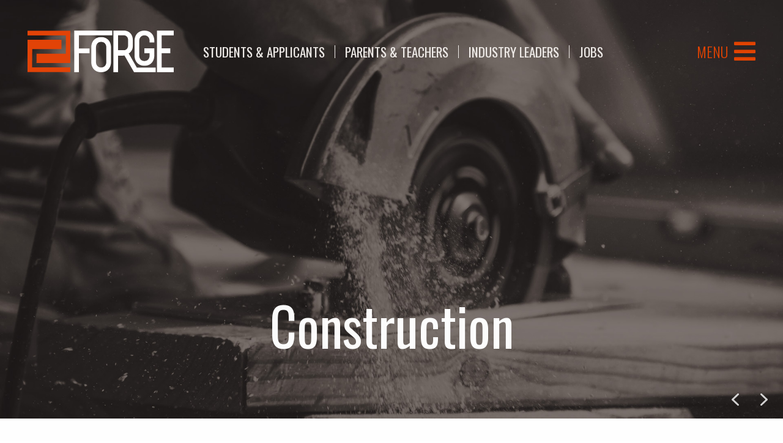

--- FILE ---
content_type: text/html; charset=UTF-8
request_url: https://forgeyourpath.org/trades/physical-therapist-assistant/
body_size: 13480
content:
<!DOCTYPE html>
<html>
	<head class="hide-on-print">
		<meta charset="UTF-8" />
		<meta http-equiv="X-UA-Compatible" content="IE=edge,chrome=1">
		<meta name="viewport" content="width=device-width, initial-scale=1.0, maximum-scale=1.0, minimum-scale=1.0, user-scalable=no">
		<meta name="description" content="">
		<meta name="keywords" content=""> 
		<meta name="author" content="Linzy Gressett">
		<title>Physical Therapist Assistant | Forge</title>
		<link rel="stylesheet" href="https://forgeyourpath.org/wp-content/themes/twentynineteen-forge/css/foundation.min.css" />
		<link rel="stylesheet" href="https://forgeyourpath.org/wp-content/themes/twentynineteen-forge/style.css?v=1624052207" />
        <link rel="stylesheet" href="https://use.fontawesome.com/releases/v5.8.2/css/all.css" integrity="sha384-oS3vJWv+0UjzBfQzYUhtDYW+Pj2yciDJxpsK1OYPAYjqT085Qq/1cq5FLXAZQ7Ay" crossorigin="anonymous">
        <!--[if lt IE 9]>
            <script src="js/html5shiv.min.js"></script>
        <![endif]-->
		
<!-- Global site tag (gtag.js) - Google Analytics -->
<script async src="https://www.googletagmanager.com/gtag/js?id=UA-154086069-1"></script>
<script>
  window.dataLayer = window.dataLayer || [];
  function gtag(){dataLayer.push(arguments);}
  gtag('js', new Date());
  gtag('config', 'UA-154086069-1');
</script>
		
		<meta name='robots' content='max-image-preview:large' />
<script type="text/javascript">
/* <![CDATA[ */
window._wpemojiSettings = {"baseUrl":"https:\/\/s.w.org\/images\/core\/emoji\/14.0.0\/72x72\/","ext":".png","svgUrl":"https:\/\/s.w.org\/images\/core\/emoji\/14.0.0\/svg\/","svgExt":".svg","source":{"concatemoji":"https:\/\/forgeyourpath.org\/wp-includes\/js\/wp-emoji-release.min.js?ver=6.4.7"}};
/*! This file is auto-generated */
!function(i,n){var o,s,e;function c(e){try{var t={supportTests:e,timestamp:(new Date).valueOf()};sessionStorage.setItem(o,JSON.stringify(t))}catch(e){}}function p(e,t,n){e.clearRect(0,0,e.canvas.width,e.canvas.height),e.fillText(t,0,0);var t=new Uint32Array(e.getImageData(0,0,e.canvas.width,e.canvas.height).data),r=(e.clearRect(0,0,e.canvas.width,e.canvas.height),e.fillText(n,0,0),new Uint32Array(e.getImageData(0,0,e.canvas.width,e.canvas.height).data));return t.every(function(e,t){return e===r[t]})}function u(e,t,n){switch(t){case"flag":return n(e,"\ud83c\udff3\ufe0f\u200d\u26a7\ufe0f","\ud83c\udff3\ufe0f\u200b\u26a7\ufe0f")?!1:!n(e,"\ud83c\uddfa\ud83c\uddf3","\ud83c\uddfa\u200b\ud83c\uddf3")&&!n(e,"\ud83c\udff4\udb40\udc67\udb40\udc62\udb40\udc65\udb40\udc6e\udb40\udc67\udb40\udc7f","\ud83c\udff4\u200b\udb40\udc67\u200b\udb40\udc62\u200b\udb40\udc65\u200b\udb40\udc6e\u200b\udb40\udc67\u200b\udb40\udc7f");case"emoji":return!n(e,"\ud83e\udef1\ud83c\udffb\u200d\ud83e\udef2\ud83c\udfff","\ud83e\udef1\ud83c\udffb\u200b\ud83e\udef2\ud83c\udfff")}return!1}function f(e,t,n){var r="undefined"!=typeof WorkerGlobalScope&&self instanceof WorkerGlobalScope?new OffscreenCanvas(300,150):i.createElement("canvas"),a=r.getContext("2d",{willReadFrequently:!0}),o=(a.textBaseline="top",a.font="600 32px Arial",{});return e.forEach(function(e){o[e]=t(a,e,n)}),o}function t(e){var t=i.createElement("script");t.src=e,t.defer=!0,i.head.appendChild(t)}"undefined"!=typeof Promise&&(o="wpEmojiSettingsSupports",s=["flag","emoji"],n.supports={everything:!0,everythingExceptFlag:!0},e=new Promise(function(e){i.addEventListener("DOMContentLoaded",e,{once:!0})}),new Promise(function(t){var n=function(){try{var e=JSON.parse(sessionStorage.getItem(o));if("object"==typeof e&&"number"==typeof e.timestamp&&(new Date).valueOf()<e.timestamp+604800&&"object"==typeof e.supportTests)return e.supportTests}catch(e){}return null}();if(!n){if("undefined"!=typeof Worker&&"undefined"!=typeof OffscreenCanvas&&"undefined"!=typeof URL&&URL.createObjectURL&&"undefined"!=typeof Blob)try{var e="postMessage("+f.toString()+"("+[JSON.stringify(s),u.toString(),p.toString()].join(",")+"));",r=new Blob([e],{type:"text/javascript"}),a=new Worker(URL.createObjectURL(r),{name:"wpTestEmojiSupports"});return void(a.onmessage=function(e){c(n=e.data),a.terminate(),t(n)})}catch(e){}c(n=f(s,u,p))}t(n)}).then(function(e){for(var t in e)n.supports[t]=e[t],n.supports.everything=n.supports.everything&&n.supports[t],"flag"!==t&&(n.supports.everythingExceptFlag=n.supports.everythingExceptFlag&&n.supports[t]);n.supports.everythingExceptFlag=n.supports.everythingExceptFlag&&!n.supports.flag,n.DOMReady=!1,n.readyCallback=function(){n.DOMReady=!0}}).then(function(){return e}).then(function(){var e;n.supports.everything||(n.readyCallback(),(e=n.source||{}).concatemoji?t(e.concatemoji):e.wpemoji&&e.twemoji&&(t(e.twemoji),t(e.wpemoji)))}))}((window,document),window._wpemojiSettings);
/* ]]> */
</script>
<style id='wp-emoji-styles-inline-css' type='text/css'>

	img.wp-smiley, img.emoji {
		display: inline !important;
		border: none !important;
		box-shadow: none !important;
		height: 1em !important;
		width: 1em !important;
		margin: 0 0.07em !important;
		vertical-align: -0.1em !important;
		background: none !important;
		padding: 0 !important;
	}
</style>
<link rel='stylesheet' id='wp-block-library-css' href='https://forgeyourpath.org/wp-includes/css/dist/block-library/style.min.css?ver=6.4.7' type='text/css' media='all' />
<style id='classic-theme-styles-inline-css' type='text/css'>
/*! This file is auto-generated */
.wp-block-button__link{color:#fff;background-color:#32373c;border-radius:9999px;box-shadow:none;text-decoration:none;padding:calc(.667em + 2px) calc(1.333em + 2px);font-size:1.125em}.wp-block-file__button{background:#32373c;color:#fff;text-decoration:none}
</style>
<style id='global-styles-inline-css' type='text/css'>
body{--wp--preset--color--black: #000000;--wp--preset--color--cyan-bluish-gray: #abb8c3;--wp--preset--color--white: #ffffff;--wp--preset--color--pale-pink: #f78da7;--wp--preset--color--vivid-red: #cf2e2e;--wp--preset--color--luminous-vivid-orange: #ff6900;--wp--preset--color--luminous-vivid-amber: #fcb900;--wp--preset--color--light-green-cyan: #7bdcb5;--wp--preset--color--vivid-green-cyan: #00d084;--wp--preset--color--pale-cyan-blue: #8ed1fc;--wp--preset--color--vivid-cyan-blue: #0693e3;--wp--preset--color--vivid-purple: #9b51e0;--wp--preset--gradient--vivid-cyan-blue-to-vivid-purple: linear-gradient(135deg,rgba(6,147,227,1) 0%,rgb(155,81,224) 100%);--wp--preset--gradient--light-green-cyan-to-vivid-green-cyan: linear-gradient(135deg,rgb(122,220,180) 0%,rgb(0,208,130) 100%);--wp--preset--gradient--luminous-vivid-amber-to-luminous-vivid-orange: linear-gradient(135deg,rgba(252,185,0,1) 0%,rgba(255,105,0,1) 100%);--wp--preset--gradient--luminous-vivid-orange-to-vivid-red: linear-gradient(135deg,rgba(255,105,0,1) 0%,rgb(207,46,46) 100%);--wp--preset--gradient--very-light-gray-to-cyan-bluish-gray: linear-gradient(135deg,rgb(238,238,238) 0%,rgb(169,184,195) 100%);--wp--preset--gradient--cool-to-warm-spectrum: linear-gradient(135deg,rgb(74,234,220) 0%,rgb(151,120,209) 20%,rgb(207,42,186) 40%,rgb(238,44,130) 60%,rgb(251,105,98) 80%,rgb(254,248,76) 100%);--wp--preset--gradient--blush-light-purple: linear-gradient(135deg,rgb(255,206,236) 0%,rgb(152,150,240) 100%);--wp--preset--gradient--blush-bordeaux: linear-gradient(135deg,rgb(254,205,165) 0%,rgb(254,45,45) 50%,rgb(107,0,62) 100%);--wp--preset--gradient--luminous-dusk: linear-gradient(135deg,rgb(255,203,112) 0%,rgb(199,81,192) 50%,rgb(65,88,208) 100%);--wp--preset--gradient--pale-ocean: linear-gradient(135deg,rgb(255,245,203) 0%,rgb(182,227,212) 50%,rgb(51,167,181) 100%);--wp--preset--gradient--electric-grass: linear-gradient(135deg,rgb(202,248,128) 0%,rgb(113,206,126) 100%);--wp--preset--gradient--midnight: linear-gradient(135deg,rgb(2,3,129) 0%,rgb(40,116,252) 100%);--wp--preset--font-size--small: 13px;--wp--preset--font-size--medium: 20px;--wp--preset--font-size--large: 36px;--wp--preset--font-size--x-large: 42px;--wp--preset--spacing--20: 0.44rem;--wp--preset--spacing--30: 0.67rem;--wp--preset--spacing--40: 1rem;--wp--preset--spacing--50: 1.5rem;--wp--preset--spacing--60: 2.25rem;--wp--preset--spacing--70: 3.38rem;--wp--preset--spacing--80: 5.06rem;--wp--preset--shadow--natural: 6px 6px 9px rgba(0, 0, 0, 0.2);--wp--preset--shadow--deep: 12px 12px 50px rgba(0, 0, 0, 0.4);--wp--preset--shadow--sharp: 6px 6px 0px rgba(0, 0, 0, 0.2);--wp--preset--shadow--outlined: 6px 6px 0px -3px rgba(255, 255, 255, 1), 6px 6px rgba(0, 0, 0, 1);--wp--preset--shadow--crisp: 6px 6px 0px rgba(0, 0, 0, 1);}:where(.is-layout-flex){gap: 0.5em;}:where(.is-layout-grid){gap: 0.5em;}body .is-layout-flow > .alignleft{float: left;margin-inline-start: 0;margin-inline-end: 2em;}body .is-layout-flow > .alignright{float: right;margin-inline-start: 2em;margin-inline-end: 0;}body .is-layout-flow > .aligncenter{margin-left: auto !important;margin-right: auto !important;}body .is-layout-constrained > .alignleft{float: left;margin-inline-start: 0;margin-inline-end: 2em;}body .is-layout-constrained > .alignright{float: right;margin-inline-start: 2em;margin-inline-end: 0;}body .is-layout-constrained > .aligncenter{margin-left: auto !important;margin-right: auto !important;}body .is-layout-constrained > :where(:not(.alignleft):not(.alignright):not(.alignfull)){max-width: var(--wp--style--global--content-size);margin-left: auto !important;margin-right: auto !important;}body .is-layout-constrained > .alignwide{max-width: var(--wp--style--global--wide-size);}body .is-layout-flex{display: flex;}body .is-layout-flex{flex-wrap: wrap;align-items: center;}body .is-layout-flex > *{margin: 0;}body .is-layout-grid{display: grid;}body .is-layout-grid > *{margin: 0;}:where(.wp-block-columns.is-layout-flex){gap: 2em;}:where(.wp-block-columns.is-layout-grid){gap: 2em;}:where(.wp-block-post-template.is-layout-flex){gap: 1.25em;}:where(.wp-block-post-template.is-layout-grid){gap: 1.25em;}.has-black-color{color: var(--wp--preset--color--black) !important;}.has-cyan-bluish-gray-color{color: var(--wp--preset--color--cyan-bluish-gray) !important;}.has-white-color{color: var(--wp--preset--color--white) !important;}.has-pale-pink-color{color: var(--wp--preset--color--pale-pink) !important;}.has-vivid-red-color{color: var(--wp--preset--color--vivid-red) !important;}.has-luminous-vivid-orange-color{color: var(--wp--preset--color--luminous-vivid-orange) !important;}.has-luminous-vivid-amber-color{color: var(--wp--preset--color--luminous-vivid-amber) !important;}.has-light-green-cyan-color{color: var(--wp--preset--color--light-green-cyan) !important;}.has-vivid-green-cyan-color{color: var(--wp--preset--color--vivid-green-cyan) !important;}.has-pale-cyan-blue-color{color: var(--wp--preset--color--pale-cyan-blue) !important;}.has-vivid-cyan-blue-color{color: var(--wp--preset--color--vivid-cyan-blue) !important;}.has-vivid-purple-color{color: var(--wp--preset--color--vivid-purple) !important;}.has-black-background-color{background-color: var(--wp--preset--color--black) !important;}.has-cyan-bluish-gray-background-color{background-color: var(--wp--preset--color--cyan-bluish-gray) !important;}.has-white-background-color{background-color: var(--wp--preset--color--white) !important;}.has-pale-pink-background-color{background-color: var(--wp--preset--color--pale-pink) !important;}.has-vivid-red-background-color{background-color: var(--wp--preset--color--vivid-red) !important;}.has-luminous-vivid-orange-background-color{background-color: var(--wp--preset--color--luminous-vivid-orange) !important;}.has-luminous-vivid-amber-background-color{background-color: var(--wp--preset--color--luminous-vivid-amber) !important;}.has-light-green-cyan-background-color{background-color: var(--wp--preset--color--light-green-cyan) !important;}.has-vivid-green-cyan-background-color{background-color: var(--wp--preset--color--vivid-green-cyan) !important;}.has-pale-cyan-blue-background-color{background-color: var(--wp--preset--color--pale-cyan-blue) !important;}.has-vivid-cyan-blue-background-color{background-color: var(--wp--preset--color--vivid-cyan-blue) !important;}.has-vivid-purple-background-color{background-color: var(--wp--preset--color--vivid-purple) !important;}.has-black-border-color{border-color: var(--wp--preset--color--black) !important;}.has-cyan-bluish-gray-border-color{border-color: var(--wp--preset--color--cyan-bluish-gray) !important;}.has-white-border-color{border-color: var(--wp--preset--color--white) !important;}.has-pale-pink-border-color{border-color: var(--wp--preset--color--pale-pink) !important;}.has-vivid-red-border-color{border-color: var(--wp--preset--color--vivid-red) !important;}.has-luminous-vivid-orange-border-color{border-color: var(--wp--preset--color--luminous-vivid-orange) !important;}.has-luminous-vivid-amber-border-color{border-color: var(--wp--preset--color--luminous-vivid-amber) !important;}.has-light-green-cyan-border-color{border-color: var(--wp--preset--color--light-green-cyan) !important;}.has-vivid-green-cyan-border-color{border-color: var(--wp--preset--color--vivid-green-cyan) !important;}.has-pale-cyan-blue-border-color{border-color: var(--wp--preset--color--pale-cyan-blue) !important;}.has-vivid-cyan-blue-border-color{border-color: var(--wp--preset--color--vivid-cyan-blue) !important;}.has-vivid-purple-border-color{border-color: var(--wp--preset--color--vivid-purple) !important;}.has-vivid-cyan-blue-to-vivid-purple-gradient-background{background: var(--wp--preset--gradient--vivid-cyan-blue-to-vivid-purple) !important;}.has-light-green-cyan-to-vivid-green-cyan-gradient-background{background: var(--wp--preset--gradient--light-green-cyan-to-vivid-green-cyan) !important;}.has-luminous-vivid-amber-to-luminous-vivid-orange-gradient-background{background: var(--wp--preset--gradient--luminous-vivid-amber-to-luminous-vivid-orange) !important;}.has-luminous-vivid-orange-to-vivid-red-gradient-background{background: var(--wp--preset--gradient--luminous-vivid-orange-to-vivid-red) !important;}.has-very-light-gray-to-cyan-bluish-gray-gradient-background{background: var(--wp--preset--gradient--very-light-gray-to-cyan-bluish-gray) !important;}.has-cool-to-warm-spectrum-gradient-background{background: var(--wp--preset--gradient--cool-to-warm-spectrum) !important;}.has-blush-light-purple-gradient-background{background: var(--wp--preset--gradient--blush-light-purple) !important;}.has-blush-bordeaux-gradient-background{background: var(--wp--preset--gradient--blush-bordeaux) !important;}.has-luminous-dusk-gradient-background{background: var(--wp--preset--gradient--luminous-dusk) !important;}.has-pale-ocean-gradient-background{background: var(--wp--preset--gradient--pale-ocean) !important;}.has-electric-grass-gradient-background{background: var(--wp--preset--gradient--electric-grass) !important;}.has-midnight-gradient-background{background: var(--wp--preset--gradient--midnight) !important;}.has-small-font-size{font-size: var(--wp--preset--font-size--small) !important;}.has-medium-font-size{font-size: var(--wp--preset--font-size--medium) !important;}.has-large-font-size{font-size: var(--wp--preset--font-size--large) !important;}.has-x-large-font-size{font-size: var(--wp--preset--font-size--x-large) !important;}
.wp-block-navigation a:where(:not(.wp-element-button)){color: inherit;}
:where(.wp-block-post-template.is-layout-flex){gap: 1.25em;}:where(.wp-block-post-template.is-layout-grid){gap: 1.25em;}
:where(.wp-block-columns.is-layout-flex){gap: 2em;}:where(.wp-block-columns.is-layout-grid){gap: 2em;}
.wp-block-pullquote{font-size: 1.5em;line-height: 1.6;}
</style>
<link rel='stylesheet' id='contact-form-7-css' href='https://forgeyourpath.org/wp-content/plugins/contact-form-7/includes/css/styles.css?ver=5.9.8' type='text/css' media='all' />
<link rel="stylesheet" type="text/css" href="https://forgeyourpath.org/wp-content/plugins/smart-slider-3/Public/SmartSlider3/Application/Frontend/Assets/dist/smartslider.min.css?ver=c397fa89" media="all">
<link rel="stylesheet" type="text/css" href="https://fonts.googleapis.com/css?display=swap&amp;family=Oswald%3A300%2C400" media="all">
<style data-related="n2-ss-3">div#n2-ss-3 .n2-ss-slider-1{display:grid;position:relative;}div#n2-ss-3 .n2-ss-slider-2{display:grid;position:relative;overflow:hidden;padding:0px 0px 0px 0px;border:0px solid RGBA(62,62,62,1);border-radius:0px;background-clip:padding-box;background-repeat:repeat;background-position:50% 50%;background-size:cover;background-attachment:scroll;z-index:1;}div#n2-ss-3:not(.n2-ss-loaded) .n2-ss-slider-2{background-image:none !important;}div#n2-ss-3 .n2-ss-slider-3{display:grid;grid-template-areas:'cover';position:relative;overflow:hidden;z-index:10;}div#n2-ss-3 .n2-ss-slider-3 > *{grid-area:cover;}div#n2-ss-3 .n2-ss-slide-backgrounds,div#n2-ss-3 .n2-ss-slider-3 > .n2-ss-divider{position:relative;}div#n2-ss-3 .n2-ss-slide-backgrounds{z-index:10;}div#n2-ss-3 .n2-ss-slide-backgrounds > *{overflow:hidden;}div#n2-ss-3 .n2-ss-slide-background{transform:translateX(-100000px);}div#n2-ss-3 .n2-ss-slider-4{place-self:center;position:relative;width:100%;height:100%;z-index:20;display:grid;grid-template-areas:'slide';}div#n2-ss-3 .n2-ss-slider-4 > *{grid-area:slide;}div#n2-ss-3.n2-ss-full-page--constrain-ratio .n2-ss-slider-4{height:auto;}div#n2-ss-3 .n2-ss-slide{display:grid;place-items:center;grid-auto-columns:100%;position:relative;z-index:20;-webkit-backface-visibility:hidden;transform:translateX(-100000px);}div#n2-ss-3 .n2-ss-slide{perspective:1500px;}div#n2-ss-3 .n2-ss-slide-active{z-index:21;}.n2-ss-background-animation{position:absolute;top:0;left:0;width:100%;height:100%;z-index:3;}div#n2-ss-3 .nextend-arrow{cursor:pointer;overflow:hidden;line-height:0 !important;z-index:18;-webkit-user-select:none;}div#n2-ss-3 .nextend-arrow img{position:relative;display:block;}div#n2-ss-3 .nextend-arrow img.n2-arrow-hover-img{display:none;}div#n2-ss-3 .nextend-arrow:FOCUS img.n2-arrow-hover-img,div#n2-ss-3 .nextend-arrow:HOVER img.n2-arrow-hover-img{display:inline;}div#n2-ss-3 .nextend-arrow:FOCUS img.n2-arrow-normal-img,div#n2-ss-3 .nextend-arrow:HOVER img.n2-arrow-normal-img{display:none;}div#n2-ss-3 .nextend-arrow-animated{overflow:hidden;}div#n2-ss-3 .nextend-arrow-animated > div{position:relative;}div#n2-ss-3 .nextend-arrow-animated .n2-active{position:absolute;}div#n2-ss-3 .nextend-arrow-animated-fade{transition:background 0.3s, opacity 0.4s;}div#n2-ss-3 .nextend-arrow-animated-horizontal > div{transition:all 0.4s;transform:none;}div#n2-ss-3 .nextend-arrow-animated-horizontal .n2-active{top:0;}div#n2-ss-3 .nextend-arrow-previous.nextend-arrow-animated-horizontal .n2-active{left:100%;}div#n2-ss-3 .nextend-arrow-next.nextend-arrow-animated-horizontal .n2-active{right:100%;}div#n2-ss-3 .nextend-arrow-previous.nextend-arrow-animated-horizontal:HOVER > div,div#n2-ss-3 .nextend-arrow-previous.nextend-arrow-animated-horizontal:FOCUS > div{transform:translateX(-100%);}div#n2-ss-3 .nextend-arrow-next.nextend-arrow-animated-horizontal:HOVER > div,div#n2-ss-3 .nextend-arrow-next.nextend-arrow-animated-horizontal:FOCUS > div{transform:translateX(100%);}div#n2-ss-3 .nextend-arrow-animated-vertical > div{transition:all 0.4s;transform:none;}div#n2-ss-3 .nextend-arrow-animated-vertical .n2-active{left:0;}div#n2-ss-3 .nextend-arrow-previous.nextend-arrow-animated-vertical .n2-active{top:100%;}div#n2-ss-3 .nextend-arrow-next.nextend-arrow-animated-vertical .n2-active{bottom:100%;}div#n2-ss-3 .nextend-arrow-previous.nextend-arrow-animated-vertical:HOVER > div,div#n2-ss-3 .nextend-arrow-previous.nextend-arrow-animated-vertical:FOCUS > div{transform:translateY(-100%);}div#n2-ss-3 .nextend-arrow-next.nextend-arrow-animated-vertical:HOVER > div,div#n2-ss-3 .nextend-arrow-next.nextend-arrow-animated-vertical:FOCUS > div{transform:translateY(100%);}div#n2-ss-3 .n2-font-28c1c5fa916ce3d2b08c97cfbaf612cc-paragraph{font-family: 'Oswald';color: #ffffff;font-size:306.25%;text-shadow: none;line-height: 1.5;font-weight: normal;font-style: normal;text-decoration: none;text-align: center;letter-spacing: normal;word-spacing: normal;text-transform: none;font-weight: 400;}div#n2-ss-3 .n2-font-28c1c5fa916ce3d2b08c97cfbaf612cc-paragraph a, div#n2-ss-3 .n2-font-28c1c5fa916ce3d2b08c97cfbaf612cc-paragraph a:FOCUS{font-family: 'Oswald';color: #e24301;font-size:49%;text-shadow: none;line-height: 1.5;font-weight: normal;font-style: normal;text-decoration: none;text-align: center;letter-spacing: normal;word-spacing: normal;text-transform: none;font-weight: 400;}div#n2-ss-3 .n2-font-28c1c5fa916ce3d2b08c97cfbaf612cc-paragraph a:HOVER, div#n2-ss-3 .n2-font-28c1c5fa916ce3d2b08c97cfbaf612cc-paragraph a:ACTIVE{font-family: 'Oswald';color: #e24301;font-size:49%;text-shadow: none;line-height: 1.5;font-weight: normal;font-style: normal;text-decoration: none;text-align: center;letter-spacing: normal;word-spacing: normal;text-transform: none;font-weight: 400;}div#n2-ss-3 .n2-font-dbf1076c6ad8dc6eac136f733ad9d167-paragraph{font-family: 'Oswald';color: #ffffff;font-size:537.5%;text-shadow: none;line-height: 1;font-weight: normal;font-style: normal;text-decoration: none;text-align: center;letter-spacing: normal;word-spacing: normal;text-transform: none;font-weight: 400;}div#n2-ss-3 .n2-font-dbf1076c6ad8dc6eac136f733ad9d167-paragraph a, div#n2-ss-3 .n2-font-dbf1076c6ad8dc6eac136f733ad9d167-paragraph a:FOCUS{font-family: 'Oswald';color: #e24301;font-size:28%;text-shadow: none;line-height: 1;font-weight: normal;font-style: normal;text-decoration: none;text-align: center;letter-spacing: normal;word-spacing: normal;text-transform: none;font-weight: 400;}div#n2-ss-3 .n2-font-dbf1076c6ad8dc6eac136f733ad9d167-paragraph a:HOVER, div#n2-ss-3 .n2-font-dbf1076c6ad8dc6eac136f733ad9d167-paragraph a:ACTIVE{font-family: 'Oswald';color: #e24301;font-size:28%;text-shadow: none;line-height: 1;font-weight: normal;font-style: normal;text-decoration: none;text-align: center;letter-spacing: normal;word-spacing: normal;text-transform: none;font-weight: 400;}div#n2-ss-3 .n2-font-568559f722f7678837dd98b1ebbe6232-paragraph{font-family: 'Oswald';color: #ffffff;font-size:306.25%;text-shadow: none;line-height: 1.1;font-weight: normal;font-style: normal;text-decoration: none;text-align: center;letter-spacing: normal;word-spacing: normal;text-transform: none;font-weight: 400;}div#n2-ss-3 .n2-font-568559f722f7678837dd98b1ebbe6232-paragraph a, div#n2-ss-3 .n2-font-568559f722f7678837dd98b1ebbe6232-paragraph a:FOCUS{font-family: 'Oswald';color: #e24301;font-size:49%;text-shadow: none;line-height: 1.1;font-weight: normal;font-style: normal;text-decoration: none;text-align: center;letter-spacing: normal;word-spacing: normal;text-transform: none;font-weight: 400;}div#n2-ss-3 .n2-font-568559f722f7678837dd98b1ebbe6232-paragraph a:HOVER, div#n2-ss-3 .n2-font-568559f722f7678837dd98b1ebbe6232-paragraph a:ACTIVE{font-family: 'Oswald';color: #e24301;font-size:49%;text-shadow: none;line-height: 1.1;font-weight: normal;font-style: normal;text-decoration: none;text-align: center;letter-spacing: normal;word-spacing: normal;text-transform: none;font-weight: 400;}div#n2-ss-3 .n2-font-e9e5e9205847335bd1255cb6aacdccc1-paragraph{font-family: 'Oswald';color: #ffffff;font-size:537.5%;text-shadow: none;line-height: 1.5;font-weight: normal;font-style: normal;text-decoration: none;text-align: center;letter-spacing: normal;word-spacing: normal;text-transform: none;font-weight: 400;}div#n2-ss-3 .n2-font-e9e5e9205847335bd1255cb6aacdccc1-paragraph a, div#n2-ss-3 .n2-font-e9e5e9205847335bd1255cb6aacdccc1-paragraph a:FOCUS{font-family: 'Oswald';color: #e24301;font-size:28%;text-shadow: none;line-height: 1.5;font-weight: normal;font-style: normal;text-decoration: none;text-align: center;letter-spacing: normal;word-spacing: normal;text-transform: none;font-weight: 400;}div#n2-ss-3 .n2-font-e9e5e9205847335bd1255cb6aacdccc1-paragraph a:HOVER, div#n2-ss-3 .n2-font-e9e5e9205847335bd1255cb6aacdccc1-paragraph a:ACTIVE{font-family: 'Oswald';color: #e24301;font-size:28%;text-shadow: none;line-height: 1.5;font-weight: normal;font-style: normal;text-decoration: none;text-align: center;letter-spacing: normal;word-spacing: normal;text-transform: none;font-weight: 400;}div#n2-ss-3 .n2-font-ffa88ccfa59a8edb9adf10f11e07a670-paragraph{font-family: 'Oswald';color: #ffffff;font-size:450%;text-shadow: none;line-height: 1;font-weight: normal;font-style: normal;text-decoration: none;text-align: center;letter-spacing: normal;word-spacing: normal;text-transform: none;font-weight: 400;}div#n2-ss-3 .n2-font-ffa88ccfa59a8edb9adf10f11e07a670-paragraph a, div#n2-ss-3 .n2-font-ffa88ccfa59a8edb9adf10f11e07a670-paragraph a:FOCUS{font-family: 'Oswald';color: #e24301;font-size:33%;text-shadow: none;line-height: 1;font-weight: normal;font-style: normal;text-decoration: none;text-align: center;letter-spacing: normal;word-spacing: normal;text-transform: none;font-weight: 400;}div#n2-ss-3 .n2-font-ffa88ccfa59a8edb9adf10f11e07a670-paragraph a:HOVER, div#n2-ss-3 .n2-font-ffa88ccfa59a8edb9adf10f11e07a670-paragraph a:ACTIVE{font-family: 'Oswald';color: #e24301;font-size:33%;text-shadow: none;line-height: 1;font-weight: normal;font-style: normal;text-decoration: none;text-align: center;letter-spacing: normal;word-spacing: normal;text-transform: none;font-weight: 400;}div#n2-ss-3 .n2-ss-slide-limiter{max-width:1920px;}div#n2-ss-3 .n-uc-rqtpWPfUNY0i{padding:0px 0px 0px 0px}div#n2-ss-3 .n-uc-oDO12fHB3v2X-inner{padding:140px 40px 85px 40px;text-align:center;--ssselfalign:center;;justify-content:flex-end}div#n2-ss-3 .n-uc-oDO12fHB3v2X{align-self:center;}div#n2-ss-3 .n-uc-BmdFx7sIIXHb{align-self:center;}div#n2-ss-3 .n-uc-B1XHxPfUxLFZ{align-self:center;}div#n2-ss-3 .n-uc-CVhtPmggN5ha{padding:0px 0px 0px 0px}div#n2-ss-3 .n-uc-htaLY1aaSeGh-inner{padding:140px 40px 85px 40px;text-align:center;--ssselfalign:center;;justify-content:flex-end}div#n2-ss-3 .n-uc-htaLY1aaSeGh{align-self:center;}div#n2-ss-3 .n-uc-WUnm7FWupikH{align-self:center;}div#n2-ss-3 .n-uc-EF1ogKRXRUKc{align-self:center;}div#n2-ss-3 .n-uc-E0gJR5R3QKyj{padding:0px 0px 0px 0px}div#n2-ss-3 .n-uc-HtpaeVmDb9eu-inner{padding:140px 40px 85px 40px;text-align:center;--ssselfalign:center;;justify-content:flex-end}div#n2-ss-3 .n-uc-HtpaeVmDb9eu{align-self:center;}div#n2-ss-3 .n-uc-MMVI4up3mr6U{align-self:center;}div#n2-ss-3 .n-uc-ropWeQOwYyAb{align-self:center;}div#n2-ss-3 .n-uc-o3Dx1cWRpcJa{padding:0px 0px 0px 0px}div#n2-ss-3 .n-uc-uJQqePxv6Fi5-inner{padding:140px 40px 85px 40px;text-align:center;--ssselfalign:center;;justify-content:flex-end}div#n2-ss-3 .n-uc-uJQqePxv6Fi5{align-self:center;}div#n2-ss-3 .n-uc-OyQWP2UoKynS{align-self:center;}div#n2-ss-3 .n-uc-tuTHcC0DnxMy{align-self:center;}div#n2-ss-3 .n-uc-9SjHLXTCGRGh{padding:0px 0px 0px 0px}div#n2-ss-3 .n-uc-SCHv09fqKY4B-inner{padding:140px 40px 85px 40px;text-align:center;--ssselfalign:center;;justify-content:flex-end}div#n2-ss-3 .n-uc-SCHv09fqKY4B{align-self:center;}div#n2-ss-3 .n-uc-PdER816OaMoF{align-self:center;}div#n2-ss-3 .n-uc-B4p834Xyd9kJ{align-self:center;}div#n2-ss-3 .n-uc-susqD8mL4Wxh{padding:0px 0px 0px 0px}div#n2-ss-3 .n-uc-ZVMvWb4Ranab-inner{padding:140px 40px 85px 40px;text-align:center;--ssselfalign:center;;justify-content:flex-end}div#n2-ss-3 .n-uc-ZVMvWb4Ranab{align-self:center;}div#n2-ss-3 .n-uc-j4jcBqS7MD22{align-self:center;}div#n2-ss-3 .n-uc-bOOiUuXKMTFV{align-self:center;}div#n2-ss-3 .n-uc-dKgGFlRqmmRt{padding:0px 0px 0px 0px}div#n2-ss-3 .n-uc-gJfXMDQdMnTR-inner{padding:140px 40px 85px 40px;text-align:center;--ssselfalign:center;;justify-content:flex-end}div#n2-ss-3 .n-uc-gJfXMDQdMnTR{align-self:center;}div#n2-ss-3 .n-uc-pob2RidiYVTK{align-self:center;}div#n2-ss-3 .n-uc-egMR80wzkKnW{align-self:center;}div#n2-ss-3 .n-uc-69OQFIrpmK1j{padding:0px 0px 0px 0px}div#n2-ss-3 .n-uc-26DvmRGGEpxn-inner{padding:140px 40px 85px 40px;text-align:center;--ssselfalign:center;;justify-content:flex-end}div#n2-ss-3 .n-uc-26DvmRGGEpxn{align-self:center;}div#n2-ss-3 .n-uc-iavhcvWo5IuD{align-self:center;}div#n2-ss-3 .n-uc-BybARQHDG9Ye{align-self:center;}div#n2-ss-3 .n-uc-SX23xrhZicst{padding:0px 0px 0px 0px}div#n2-ss-3 .n-uc-cwPhDEkOxgTH-inner{padding:140px 40px 85px 40px;text-align:center;--ssselfalign:center;;justify-content:flex-end}div#n2-ss-3 .n-uc-cwPhDEkOxgTH{align-self:center;}div#n2-ss-3 .n-uc-j6pko8Ci5kkJ{align-self:center;}div#n2-ss-3 .n-uc-VjbLkc0SlyYM{align-self:center;}div#n2-ss-3 .n-uc-xba2YP01SMsP{padding:0px 0px 0px 0px}div#n2-ss-3 .n-uc-I2CV3QZhKMu2-inner{padding:140px 40px 85px 40px;text-align:center;--ssselfalign:center;;justify-content:flex-end}div#n2-ss-3 .n-uc-I2CV3QZhKMu2{align-self:center;}div#n2-ss-3 .n-uc-BuB5QGUIEqVt{align-self:center;}div#n2-ss-3 .n-uc-FJ4nT3OGyvYr{align-self:center;}div#n2-ss-3 .n-uc-OgGFAxd5faZL{align-self:center;}div#n2-ss-3 .n-uc-PxQoE3lJIO26{padding:0px 0px 0px 0px}div#n2-ss-3 .n-uc-3i3yhS8tr0wQ-inner{padding:140px 40px 85px 40px;text-align:center;--ssselfalign:center;;justify-content:flex-end}div#n2-ss-3 .n-uc-3i3yhS8tr0wQ{align-self:center;}div#n2-ss-3 .n-uc-wH2dUYQVuDM4{align-self:center;}div#n2-ss-3 .n-uc-e86WGy3hLu1w{align-self:center;}div#n2-ss-3 .n-uc-Wr6P4ielcFw6{padding:0px 0px 0px 0px}div#n2-ss-3 .n-uc-IksNa2pP1xVH-inner{padding:140px 40px 85px 40px;text-align:center;--ssselfalign:center;;justify-content:flex-end}div#n2-ss-3 .n-uc-IksNa2pP1xVH{align-self:center;}div#n2-ss-3 .n-uc-kn3qeiw9ngiV{align-self:center;}div#n2-ss-3 .n-uc-AKKMuBQmfWgR{align-self:center;}div#n2-ss-3 .n-uc-kpmvt2KevfxW{padding:0px 0px 0px 0px}div#n2-ss-3 .n-uc-jw0PpsZcezK3-inner{padding:140px 40px 85px 40px;text-align:center;--ssselfalign:center;;justify-content:flex-end}div#n2-ss-3 .n-uc-jw0PpsZcezK3{align-self:center;}div#n2-ss-3 .n-uc-25glacooNnzc{align-self:center;}div#n2-ss-3 .n-uc-CW3Ti43Rn31l{align-self:center;}div#n2-ss-3 .n-uc-SH8AkdQ34v6J{padding:0px 0px 0px 0px}div#n2-ss-3 .n-uc-MWUDYBbnLDHb-inner{padding:140px 40px 85px 40px;text-align:center;--ssselfalign:center;;justify-content:flex-end}div#n2-ss-3 .n-uc-MWUDYBbnLDHb{align-self:center;}div#n2-ss-3 .n-uc-3PvPvG3wy9xO{align-self:center;}div#n2-ss-3 .n-uc-6abMVJHuXoqf{align-self:center;}div#n2-ss-3 .n-uc-hGYxSmXjjWa4{padding:0px 0px 0px 0px}div#n2-ss-3 .n-uc-1sfioRjvtn6P-inner{padding:140px 40px 85px 40px;text-align:center;--ssselfalign:center;;justify-content:flex-end}div#n2-ss-3 .n-uc-1sfioRjvtn6P{align-self:center;}div#n2-ss-3 .n-uc-gBFg6qcuctF8{align-self:center;}div#n2-ss-3 .n-uc-51TV286bRji6{align-self:center;}div#n2-ss-3 .n-uc-72FrGXjaLbrD{padding:0px 0px 0px 0px}div#n2-ss-3 .n-uc-i0Dw7gHzEQBZ-inner{padding:140px 40px 85px 40px;text-align:center;--ssselfalign:center;;justify-content:flex-end}div#n2-ss-3 .n-uc-i0Dw7gHzEQBZ{align-self:center;}div#n2-ss-3 .n-uc-ZCAnlO4BwaUN{align-self:center;}div#n2-ss-3 .n-uc-xt8ApqmeRaiM{align-self:center;}div#n2-ss-3 .n-uc-Eji3HhKKOq4d{padding:0px 0px 0px 0px}div#n2-ss-3 .n-uc-TDLyE6ZV5LM5-inner{padding:140px 40px 85px 40px;text-align:center;--ssselfalign:center;;justify-content:flex-end}div#n2-ss-3 .n-uc-TDLyE6ZV5LM5{align-self:center;}div#n2-ss-3 .n-uc-MBUyLOYuqhUO{align-self:center;}div#n2-ss-3 .n-uc-fDufPb00cH4c{align-self:center;}div#n2-ss-3 .n2-ss-slider-1{min-height:420px;}div#n2-ss-3 .nextend-arrow img{width: 32px}@media (min-width: 1200px){div#n2-ss-3 .n-uc-BmdFx7sIIXHb{display:none}div#n2-ss-3 .n-uc-WUnm7FWupikH{display:none}div#n2-ss-3 .n-uc-MMVI4up3mr6U{display:none}div#n2-ss-3 .n-uc-tuTHcC0DnxMy{display:none}div#n2-ss-3 .n-uc-PdER816OaMoF{display:none}div#n2-ss-3 .n-uc-j4jcBqS7MD22{display:none}div#n2-ss-3 .n-uc-pob2RidiYVTK{display:none}div#n2-ss-3 .n-uc-iavhcvWo5IuD{display:none}div#n2-ss-3 .n-uc-j6pko8Ci5kkJ{display:none}div#n2-ss-3 .n-uc-FJ4nT3OGyvYr{display:none}div#n2-ss-3 .n-uc-OgGFAxd5faZL{display:none}div#n2-ss-3 .n-uc-wH2dUYQVuDM4{display:none}div#n2-ss-3 .n-uc-kn3qeiw9ngiV{display:none}div#n2-ss-3 .n-uc-CW3Ti43Rn31l{display:none}div#n2-ss-3 .n-uc-3PvPvG3wy9xO{display:none}div#n2-ss-3 .n-uc-gBFg6qcuctF8{display:none}div#n2-ss-3 .n-uc-ZCAnlO4BwaUN{display:none}div#n2-ss-3 .n-uc-MBUyLOYuqhUO{display:none}div#n2-ss-3 [data-hide-desktopportrait="1"]{display: none !important;}}@media (orientation: landscape) and (max-width: 1199px) and (min-width: 901px),(orientation: portrait) and (max-width: 1199px) and (min-width: 701px){div#n2-ss-3 .n-uc-oDO12fHB3v2X-inner{padding:140px 40px 100px 40px}div#n2-ss-3 .n-uc-BmdFx7sIIXHb{display:none}div#n2-ss-3 .n-uc-htaLY1aaSeGh-inner{padding:140px 40px 100px 40px}div#n2-ss-3 .n-uc-WUnm7FWupikH{display:none}div#n2-ss-3 .n-uc-HtpaeVmDb9eu-inner{padding:140px 40px 100px 40px}div#n2-ss-3 .n-uc-MMVI4up3mr6U{display:none}div#n2-ss-3 .n-uc-uJQqePxv6Fi5-inner{padding:140px 40px 100px 40px}div#n2-ss-3 .n-uc-tuTHcC0DnxMy{display:none}div#n2-ss-3 .n-uc-SCHv09fqKY4B-inner{padding:140px 40px 100px 40px}div#n2-ss-3 .n-uc-PdER816OaMoF{display:none}div#n2-ss-3 .n-uc-ZVMvWb4Ranab-inner{padding:140px 40px 100px 40px}div#n2-ss-3 .n-uc-j4jcBqS7MD22{display:none}div#n2-ss-3 .n-uc-gJfXMDQdMnTR-inner{padding:140px 40px 100px 40px}div#n2-ss-3 .n-uc-pob2RidiYVTK{display:none}div#n2-ss-3 .n-uc-26DvmRGGEpxn-inner{padding:140px 40px 100px 40px}div#n2-ss-3 .n-uc-iavhcvWo5IuD{display:none}div#n2-ss-3 .n-uc-cwPhDEkOxgTH-inner{padding:140px 40px 100px 40px}div#n2-ss-3 .n-uc-j6pko8Ci5kkJ{display:none}div#n2-ss-3 .n-uc-I2CV3QZhKMu2-inner{padding:140px 40px 100px 40px}div#n2-ss-3 .n-uc-BuB5QGUIEqVt{display:none}div#n2-ss-3 .n-uc-FJ4nT3OGyvYr{max-width:360px}div#n2-ss-3 .n-uc-OgGFAxd5faZL{display:none}div#n2-ss-3 .n-uc-3i3yhS8tr0wQ-inner{padding:140px 40px 100px 40px}div#n2-ss-3 .n-uc-wH2dUYQVuDM4{display:none}div#n2-ss-3 .n-uc-IksNa2pP1xVH-inner{padding:140px 40px 100px 40px}div#n2-ss-3 .n-uc-kn3qeiw9ngiV{display:none}div#n2-ss-3 .n-uc-jw0PpsZcezK3-inner{padding:140px 40px 100px 40px}div#n2-ss-3 .n-uc-CW3Ti43Rn31l{display:none}div#n2-ss-3 .n-uc-MWUDYBbnLDHb-inner{padding:140px 40px 100px 40px}div#n2-ss-3 .n-uc-3PvPvG3wy9xO{display:none}div#n2-ss-3 .n-uc-1sfioRjvtn6P-inner{padding:140px 40px 100px 40px}div#n2-ss-3 .n-uc-gBFg6qcuctF8{display:none}div#n2-ss-3 .n-uc-i0Dw7gHzEQBZ-inner{padding:140px 40px 100px 40px}div#n2-ss-3 .n-uc-ZCAnlO4BwaUN{display:none}div#n2-ss-3 .n-uc-TDLyE6ZV5LM5-inner{padding:140px 40px 100px 40px}div#n2-ss-3 .n-uc-MBUyLOYuqhUO{display:none}div#n2-ss-3 [data-hide-tabletportrait="1"]{display: none !important;}}@media (orientation: landscape) and (max-width: 900px),(orientation: portrait) and (max-width: 700px){div#n2-ss-3 .n-uc-oDO12fHB3v2X-inner{padding:140px 40px 0px 40px}div#n2-ss-3 .n-uc-B1XHxPfUxLFZ{display:none}div#n2-ss-3 .n-uc-htaLY1aaSeGh-inner{padding:140px 40px 0px 40px}div#n2-ss-3 .n-uc-EF1ogKRXRUKc{display:none}div#n2-ss-3 .n-uc-HtpaeVmDb9eu-inner{padding:140px 40px 0px 40px}div#n2-ss-3 .n-uc-ropWeQOwYyAb{display:none}div#n2-ss-3 .n-uc-uJQqePxv6Fi5-inner{padding:140px 40px 0px 40px}div#n2-ss-3 .n-uc-OyQWP2UoKynS{display:none}div#n2-ss-3 .n-uc-SCHv09fqKY4B-inner{padding:140px 40px 0px 40px}div#n2-ss-3 .n-uc-B4p834Xyd9kJ{display:none}div#n2-ss-3 .n-uc-ZVMvWb4Ranab-inner{padding:140px 40px 0px 40px}div#n2-ss-3 .n-uc-bOOiUuXKMTFV{display:none}div#n2-ss-3 .n-uc-gJfXMDQdMnTR-inner{padding:140px 40px 0px 40px}div#n2-ss-3 .n-uc-egMR80wzkKnW{display:none}div#n2-ss-3 .n-uc-26DvmRGGEpxn-inner{padding:140px 40px 0px 40px}div#n2-ss-3 .n-uc-BybARQHDG9Ye{display:none}div#n2-ss-3 .n-uc-cwPhDEkOxgTH-inner{padding:140px 40px 0px 40px}div#n2-ss-3 .n-uc-VjbLkc0SlyYM{display:none}div#n2-ss-3 .n-uc-I2CV3QZhKMu2-inner{padding:140px 40px 0px 40px}div#n2-ss-3 .n-uc-BuB5QGUIEqVt{display:none}div#n2-ss-3 .n-uc-FJ4nT3OGyvYr{display:none}div#n2-ss-3 .n-uc-3i3yhS8tr0wQ-inner{padding:140px 40px 0px 40px}div#n2-ss-3 .n-uc-e86WGy3hLu1w{display:none}div#n2-ss-3 .n-uc-IksNa2pP1xVH-inner{padding:140px 40px 0px 40px}div#n2-ss-3 .n-uc-AKKMuBQmfWgR{display:none}div#n2-ss-3 .n-uc-jw0PpsZcezK3-inner{padding:140px 40px 0px 40px}div#n2-ss-3 .n-uc-25glacooNnzc{display:none}div#n2-ss-3 .n-uc-MWUDYBbnLDHb-inner{padding:140px 40px 0px 40px}div#n2-ss-3 .n-uc-6abMVJHuXoqf{display:none}div#n2-ss-3 .n-uc-1sfioRjvtn6P-inner{padding:140px 40px 0px 40px}div#n2-ss-3 .n-uc-51TV286bRji6{display:none}div#n2-ss-3 .n-uc-i0Dw7gHzEQBZ-inner{padding:140px 40px 0px 40px}div#n2-ss-3 .n-uc-xt8ApqmeRaiM{display:none}div#n2-ss-3 .n-uc-TDLyE6ZV5LM5-inner{padding:140px 40px 0px 40px}div#n2-ss-3 .n-uc-fDufPb00cH4c{display:none}div#n2-ss-3 [data-hide-mobileportrait="1"]{display: none !important;}div#n2-ss-3 .nextend-arrow img{width: 16px}}</style>
<script>(function(){this._N2=this._N2||{_r:[],_d:[],r:function(){this._r.push(arguments)},d:function(){this._d.push(arguments)}}}).call(window);</script><script src="https://forgeyourpath.org/wp-content/plugins/smart-slider-3/Public/SmartSlider3/Application/Frontend/Assets/dist/n2.min.js?ver=c397fa89" defer async></script>
<script src="https://forgeyourpath.org/wp-content/plugins/smart-slider-3/Public/SmartSlider3/Application/Frontend/Assets/dist/smartslider-frontend.min.js?ver=c397fa89" defer async></script>
<script src="https://forgeyourpath.org/wp-content/plugins/smart-slider-3/Public/SmartSlider3/Slider/SliderType/Simple/Assets/dist/ss-simple.min.js?ver=c397fa89" defer async></script>
<script src="https://forgeyourpath.org/wp-content/plugins/smart-slider-3/Public/SmartSlider3/Widget/Arrow/ArrowImage/Assets/dist/w-arrow-image.min.js?ver=c397fa89" defer async></script>
<script>_N2.r('documentReady',function(){_N2.r(["documentReady","smartslider-frontend","SmartSliderWidgetArrowImage","ss-simple"],function(){new _N2.SmartSliderSimple('n2-ss-3',{"admin":false,"background.video.mobile":1,"loadingTime":2000,"alias":{"id":0,"smoothScroll":0,"slideSwitch":0,"scroll":1},"align":"normal","isDelayed":0,"responsive":{"mediaQueries":{"all":false,"desktopportrait":["(min-width: 1200px)"],"tabletportrait":["(orientation: landscape) and (max-width: 1199px) and (min-width: 901px)","(orientation: portrait) and (max-width: 1199px) and (min-width: 701px)"],"mobileportrait":["(orientation: landscape) and (max-width: 900px)","(orientation: portrait) and (max-width: 700px)"]},"base":{"slideOuterWidth":1920,"slideOuterHeight":1026,"sliderWidth":1920,"sliderHeight":1026,"slideWidth":1920,"slideHeight":1026},"hideOn":{"desktopLandscape":false,"desktopPortrait":false,"tabletLandscape":false,"tabletPortrait":false,"mobileLandscape":false,"mobilePortrait":false},"onResizeEnabled":true,"type":"auto","sliderHeightBasedOn":"real","focusUser":1,"focusEdge":"auto","breakpoints":[{"device":"tabletPortrait","type":"max-screen-width","portraitWidth":1199,"landscapeWidth":1199},{"device":"mobilePortrait","type":"max-screen-width","portraitWidth":700,"landscapeWidth":900}],"enabledDevices":{"desktopLandscape":0,"desktopPortrait":1,"tabletLandscape":0,"tabletPortrait":1,"mobileLandscape":0,"mobilePortrait":1},"sizes":{"desktopPortrait":{"width":1920,"height":1026,"max":3000,"min":1200},"tabletPortrait":{"width":701,"height":374,"customHeight":false,"max":1199,"min":701},"mobilePortrait":{"width":320,"height":171,"customHeight":false,"max":900,"min":320}},"overflowHiddenPage":0,"focus":{"offsetTop":"#wpadminbar","offsetBottom":""}},"controls":{"mousewheel":0,"touch":"horizontal","keyboard":1,"blockCarouselInteraction":1},"playWhenVisible":1,"playWhenVisibleAt":0.5,"lazyLoad":0,"lazyLoadNeighbor":0,"blockrightclick":0,"maintainSession":0,"autoplay":{"enabled":1,"start":1,"duration":8000,"autoplayLoop":1,"allowReStart":0,"reverse":0,"pause":{"click":1,"mouse":"0","mediaStarted":1},"resume":{"click":0,"mouse":0,"mediaEnded":1,"slidechanged":0},"interval":1,"intervalModifier":"loop","intervalSlide":"current"},"perspective":1500,"layerMode":{"playOnce":0,"playFirstLayer":1,"mode":"skippable","inAnimation":"mainInEnd"},"bgAnimations":0,"mainanimation":{"type":"horizontal","duration":800,"delay":0,"ease":"easeOutQuad","shiftedBackgroundAnimation":0},"carousel":1,"initCallbacks":function(){new _N2.SmartSliderWidgetArrowImage(this)}})})});</script><link rel="https://api.w.org/" href="https://forgeyourpath.org/wp-json/" /><link rel="alternate" type="application/json" href="https://forgeyourpath.org/wp-json/wp/v2/trades/160" /><link rel="EditURI" type="application/rsd+xml" title="RSD" href="https://forgeyourpath.org/xmlrpc.php?rsd" />
<meta name="generator" content="WordPress 6.4.7" />
<link rel="canonical" href="https://forgeyourpath.org/trades/physical-therapist-assistant/" />
<link rel='shortlink' href='https://forgeyourpath.org/?p=160' />
<link rel="alternate" type="application/json+oembed" href="https://forgeyourpath.org/wp-json/oembed/1.0/embed?url=https%3A%2F%2Fforgeyourpath.org%2Ftrades%2Fphysical-therapist-assistant%2F" />
<link rel="alternate" type="text/xml+oembed" href="https://forgeyourpath.org/wp-json/oembed/1.0/embed?url=https%3A%2F%2Fforgeyourpath.org%2Ftrades%2Fphysical-therapist-assistant%2F&#038;format=xml" />
<link rel="shortcut Icon" type="image/x-icon" href="https://forgeyourpath.org/wp-content/themes/eastgroup/favicon.ico" /><style type="text/css">.recentcomments a{display:inline !important;padding:0 !important;margin:0 !important;}</style><link rel="icon" href="https://forgeyourpath.org/wp-content/uploads/2024/11/cropped-logo-forgex2-32x32.jpg" sizes="32x32" />
<link rel="icon" href="https://forgeyourpath.org/wp-content/uploads/2024/11/cropped-logo-forgex2-192x192.jpg" sizes="192x192" />
<link rel="apple-touch-icon" href="https://forgeyourpath.org/wp-content/uploads/2024/11/cropped-logo-forgex2-180x180.jpg" />
<meta name="msapplication-TileImage" content="https://forgeyourpath.org/wp-content/uploads/2024/11/cropped-logo-forgex2-270x270.jpg" />
	</head>
    
    <div class="off-canvas-wrapper">
	<navigation class="off-canvas position-right" id="offCanvasRight" data-off-canvas data-transition="overlap">
		<!-- Menu -->
		<ul class="vertical menu">
			<li id="menu-item-76" class="menu-item menu-item-type-post_type menu-item-object-page menu-item-home menu-item-76"><a href="https://forgeyourpath.org/">Home</a></li>
<li id="menu-item-2239" class="menu-item menu-item-type-post_type menu-item-object-page menu-item-2239"><a href="https://forgeyourpath.org/2025-impact-report/">2025 Impact Report</a></li>
<li id="menu-item-2188" class="menu-item menu-item-type-post_type menu-item-object-page menu-item-2188"><a href="https://forgeyourpath.org/merry-christmas-from-the-forge-fox/">Merry Christmas from the FORGE Fox!</a></li>
<li id="menu-item-1537" class="menu-item menu-item-type-post_type menu-item-object-page menu-item-has-children menu-item-1537"><a href="https://forgeyourpath.org/sponsorship-opportunities/">Sponsorship Opportunities</a>
<ul class="sub-menu">
	<li id="menu-item-1823" class="menu-item menu-item-type-post_type menu-item-object-page menu-item-1823"><a href="https://forgeyourpath.org/2025-forge-sponsors/">2025-2026 FORGE Sponsors</a></li>
	<li id="menu-item-1527" class="menu-item menu-item-type-post_type menu-item-object-page menu-item-1527"><a href="https://forgeyourpath.org/1511-2/">2024-2025 FORGE Sponsors</a></li>
</ul>
</li>
<li id="menu-item-1193" class="menu-item menu-item-type-post_type menu-item-object-page menu-item-has-children menu-item-1193"><a href="https://forgeyourpath.org/upcoming-events/">Upcoming Events</a>
<ul class="sub-menu">
	<li id="menu-item-2167" class="menu-item menu-item-type-post_type menu-item-object-page menu-item-2167"><a href="https://forgeyourpath.org/2026-leadership-summit/">2026 Leadership Summit</a></li>
	<li id="menu-item-2282" class="menu-item menu-item-type-post_type menu-item-object-page menu-item-2282"><a href="https://forgeyourpath.org/2025-career-interview-day/">2026 Career Interview Day</a></li>
</ul>
</li>
<li id="menu-item-1599" class="menu-item menu-item-type-post_type menu-item-object-page menu-item-has-children menu-item-1599"><a href="https://forgeyourpath.org/forge-north-mississippi/">FORGE Northeast Mississippi</a>
<ul class="sub-menu">
	<li id="menu-item-1829" class="menu-item menu-item-type-post_type menu-item-object-page menu-item-has-children menu-item-1829"><a href="https://forgeyourpath.org/nems-sponsorship-opportunities/">NEMS Sponsorship Opportunities</a>
	<ul class="sub-menu">
		<li id="menu-item-1846" class="menu-item menu-item-type-post_type menu-item-object-page menu-item-1846"><a href="https://forgeyourpath.org/2025-nems-sponsorships/">2025 NEMS Sponsors</a></li>
	</ul>
</li>
</ul>
</li>
<li id="menu-item-2093" class="menu-item menu-item-type-post_type menu-item-object-page menu-item-2093"><a href="https://forgeyourpath.org/forge-golden-triangle/">FORGE Golden Triangle</a></li>
<li id="menu-item-1288" class="menu-item menu-item-type-post_type menu-item-object-page menu-item-has-children menu-item-1288"><a href="https://forgeyourpath.org/forge-news/">FORGE in the News</a>
<ul class="sub-menu">
	<li id="menu-item-225" class="menu-item menu-item-type-post_type_archive menu-item-object-events menu-item-225"><a href="https://forgeyourpath.org/events/">All Events</a></li>
</ul>
</li>
<li id="menu-item-2196" class="menu-item menu-item-type-post_type menu-item-object-page menu-item-2196"><a href="https://forgeyourpath.org/forge-leadership/">FORGE Leadership</a></li>
<li id="menu-item-319" class="menu-item menu-item-type-post_type menu-item-object-page menu-item-319"><a href="https://forgeyourpath.org/scholarships/">Scholarships &#038; Resources</a></li>
<li id="menu-item-75" class="menu-item menu-item-type-post_type menu-item-object-page menu-item-75"><a href="https://forgeyourpath.org/students/">Students &#038; Applicants</a></li>
<li id="menu-item-74" class="menu-item menu-item-type-post_type menu-item-object-page menu-item-74"><a href="https://forgeyourpath.org/parents-teachers/">Parents &#038; Teachers</a></li>
<li id="menu-item-145" class="menu-item menu-item-type-post_type_archive menu-item-object-partners menu-item-145"><a href="https://forgeyourpath.org/partners/">Industry Leaders</a></li>
<li id="menu-item-148" class="menu-item menu-item-type-post_type_archive menu-item-object-trades menu-item-148"><a href="https://forgeyourpath.org/trades/">Trades</a></li>
<li id="menu-item-470" class="menu-item menu-item-type-post_type menu-item-object-page menu-item-470"><a href="https://forgeyourpath.org/jobs/">Jobs</a></li>
    	</ul>
 	</navigation>	<div class="off-canvas-content" data-off-canvas-content>
 	<!-- Page Content -->
     <section class="hero inner-hero">
            <header class="top-bar">
	<div class="top-bar-left">
    	<ul class="menu horizontal">
      		<li><a class="nav-bar-logo" href="https://forgeyourpath.org/"><img class="logo" src="https://forgeyourpath.org/wp-content/themes/twentynineteen-forge/images/logo-forgex2.png"></a></li>
      		<li class="show-for-large text-link"><a href="https://forgeyourpath.org/students/">students &amp; applicants</a></li>
      		<li class="show-for-large text-link"><a href="https://forgeyourpath.org/parents-teachers/">parents &amp; teachers</a></li>
      		<li class="show-for-large text-link"><a href="https://forgeyourpath.org/partners/">industry leaders</a></li>
			<li class="show-for-large text-link"><a href="https://forgeyourpath.org/jobs/">jobs</a></li>
    	</ul>
  	</div>
  	<div class="top-bar-right">
    	<button type="button" class="cell button open-nav" data-toggle="offCanvasRight"><span>MENU</span><i class="fa fa-bars"></i></button>
  	</div>
</header>            <div class="n2-section-smartslider fitvidsignore hero-slider-box" data-ssid="3" tabindex="0" role="region" aria-label="Trades Slider"><div id="n2-ss-3-align" class="n2-ss-align"><div class="n2-padding"><div id="n2-ss-3" data-creator="Smart Slider 3" data-responsive="auto" class="n2-ss-slider n2-ow n2-has-hover n2notransition  "><div class="n2-ss-slider-wrapper-inside">
        <div class="n2-ss-slider-1 n2_ss__touch_element n2-ow">
            <div class="n2-ss-slider-2 n2-ow">
                                                <div class="n2-ss-slider-3 n2-ow">

                    <div class="n2-ss-slide-backgrounds n2-ow-all"><div class="n2-ss-slide-background" data-public-id="1" data-mode="fill"><div class="n2-ss-slide-background-image" data-blur="0" data-opacity="100" data-x="50" data-y="50" data-alt="" data-title=""><picture class="skip-lazy" data-skip-lazy="1"><img src="//forgeyourpath.org/wp-content/uploads/2019/08/slider-img-construction.jpg" alt="" title="" loading="lazy" class="skip-lazy" data-skip-lazy="1"></picture></div><div data-color="RGBA(255,255,255,0)" style="background-color: RGBA(255,255,255,0);" class="n2-ss-slide-background-color"></div></div><div class="n2-ss-slide-background" data-public-id="2" data-mode="fill" aria-hidden="true"><div class="n2-ss-slide-background-image" data-blur="0" data-opacity="100" data-x="50" data-y="50" data-alt="" data-title=""><picture class="skip-lazy" data-skip-lazy="1"><img src="//forgeyourpath.org/wp-content/uploads/2019/08/silder-img-autobodypainter.jpg" alt="" title="" loading="lazy" class="skip-lazy" data-skip-lazy="1"></picture></div><div data-color="RGBA(255,255,255,0)" style="background-color: RGBA(255,255,255,0);" class="n2-ss-slide-background-color"></div></div><div class="n2-ss-slide-background" data-public-id="3" data-mode="fill" aria-hidden="true"><div class="n2-ss-slide-background-image" data-blur="0" data-opacity="100" data-x="50" data-y="50" data-alt="" data-title=""><picture class="skip-lazy" data-skip-lazy="1"><img src="//forgeyourpath.org/wp-content/uploads/2019/08/silder-img-teacher.jpg" alt="" title="" loading="lazy" class="skip-lazy" data-skip-lazy="1"></picture></div><div data-color="RGBA(255,255,255,0)" style="background-color: RGBA(255,255,255,0);" class="n2-ss-slide-background-color"></div></div><div class="n2-ss-slide-background" data-public-id="4" data-mode="fill" aria-hidden="true"><div class="n2-ss-slide-background-image" data-blur="0" data-opacity="100" data-x="50" data-y="50" data-alt="" data-title=""><picture class="skip-lazy" data-skip-lazy="1"><img src="//forgeyourpath.org/wp-content/uploads/2019/08/silder-img-engineering.jpg" alt="" title="" loading="lazy" class="skip-lazy" data-skip-lazy="1"></picture></div><div data-color="RGBA(255,255,255,0)" style="background-color: RGBA(255,255,255,0);" class="n2-ss-slide-background-color"></div></div><div class="n2-ss-slide-background" data-public-id="5" data-mode="fill" aria-hidden="true"><div class="n2-ss-slide-background-image" data-blur="0" data-opacity="100" data-x="50" data-y="50" data-alt="" data-title=""><picture class="skip-lazy" data-skip-lazy="1"><img src="//forgeyourpath.org/wp-content/uploads/2019/08/silder-img-wreckeroperator.jpg" alt="" title="" loading="lazy" class="skip-lazy" data-skip-lazy="1"></picture></div><div data-color="RGBA(255,255,255,0)" style="background-color: RGBA(255,255,255,0);" class="n2-ss-slide-background-color"></div></div><div class="n2-ss-slide-background" data-public-id="6" data-mode="fill" aria-hidden="true"><div class="n2-ss-slide-background-image" data-blur="0" data-opacity="100" data-x="50" data-y="50" data-alt="" data-title=""><picture class="skip-lazy" data-skip-lazy="1"><img src="//forgeyourpath.org/wp-content/uploads/2019/08/slider-img-healthcare.jpg" alt="" title="" loading="lazy" class="skip-lazy" data-skip-lazy="1"></picture></div><div data-color="RGBA(255,255,255,0)" style="background-color: RGBA(255,255,255,0);" class="n2-ss-slide-background-color"></div></div><div class="n2-ss-slide-background" data-public-id="7" data-mode="fill" aria-hidden="true"><div class="n2-ss-slide-background-image" data-blur="0" data-opacity="100" data-x="50" data-y="50" data-alt="" data-title=""><picture class="skip-lazy" data-skip-lazy="1"><img src="//forgeyourpath.org/wp-content/uploads/2019/08/slider-img-automotive.jpg" alt="" title="" loading="lazy" class="skip-lazy" data-skip-lazy="1"></picture></div><div data-color="RGBA(255,255,255,0)" style="background-color: RGBA(255,255,255,0);" class="n2-ss-slide-background-color"></div></div><div class="n2-ss-slide-background" data-public-id="8" data-mode="fill" aria-hidden="true"><div class="n2-ss-slide-background-image" data-blur="0" data-opacity="100" data-x="50" data-y="50" data-alt="" data-title=""><picture class="skip-lazy" data-skip-lazy="1"><img src="//forgeyourpath.org/wp-content/uploads/2019/08/silder-img-pipefitter.jpg" alt="" title="" loading="lazy" class="skip-lazy" data-skip-lazy="1"></picture></div><div data-color="RGBA(255,255,255,0)" style="background-color: RGBA(255,255,255,0);" class="n2-ss-slide-background-color"></div></div><div class="n2-ss-slide-background" data-public-id="9" data-mode="fill" aria-hidden="true"><div class="n2-ss-slide-background-image" data-blur="0" data-opacity="100" data-x="50" data-y="50" data-alt="" data-title=""><picture class="skip-lazy" data-skip-lazy="1"><img src="//forgeyourpath.org/wp-content/uploads/2019/08/slider-img-culinary.jpg" alt="" title="" loading="lazy" class="skip-lazy" data-skip-lazy="1"></picture></div><div data-color="RGBA(255,255,255,0)" style="background-color: RGBA(255,255,255,0);" class="n2-ss-slide-background-color"></div></div><div class="n2-ss-slide-background" data-public-id="10" data-mode="fill" aria-hidden="true"><div class="n2-ss-slide-background-image" data-blur="0" data-opacity="100" data-x="50" data-y="50" data-alt="" data-title=""><picture class="skip-lazy" data-skip-lazy="1"><img src="//forgeyourpath.org/wp-content/uploads/2019/08/silder-img-industrialmaintanence.jpg" alt="" title="" loading="lazy" class="skip-lazy" data-skip-lazy="1"></picture></div><div data-color="RGBA(255,255,255,0)" style="background-color: RGBA(255,255,255,0);" class="n2-ss-slide-background-color"></div></div><div class="n2-ss-slide-background" data-public-id="11" data-mode="fill" aria-hidden="true"><div class="n2-ss-slide-background-image" data-blur="0" data-opacity="100" data-x="50" data-y="50" data-alt="" data-title=""><picture class="skip-lazy" data-skip-lazy="1"><img src="//forgeyourpath.org/wp-content/uploads/2019/08/slider-img-roofestimator.jpg" alt="" title="" loading="lazy" class="skip-lazy" data-skip-lazy="1"></picture></div><div data-color="RGBA(255,255,255,0)" style="background-color: RGBA(255,255,255,0);" class="n2-ss-slide-background-color"></div></div><div class="n2-ss-slide-background" data-public-id="12" data-mode="fill" aria-hidden="true"><div class="n2-ss-slide-background-image" data-blur="0" data-opacity="100" data-x="50" data-y="50" data-alt="" data-title=""><picture class="skip-lazy" data-skip-lazy="1"><img src="//forgeyourpath.org/wp-content/uploads/2019/08/silder-img-caterer.jpg" alt="" title="" loading="lazy" class="skip-lazy" data-skip-lazy="1"></picture></div><div data-color="RGBA(255,255,255,0)" style="background-color: RGBA(255,255,255,0);" class="n2-ss-slide-background-color"></div></div><div class="n2-ss-slide-background" data-public-id="13" data-mode="fill" aria-hidden="true"><div class="n2-ss-slide-background-image" data-blur="0" data-opacity="100" data-x="50" data-y="50" data-alt="" data-title=""><picture class="skip-lazy" data-skip-lazy="1"><img src="//forgeyourpath.org/wp-content/uploads/2019/08/silder-img-welding.jpg" alt="" title="" loading="lazy" class="skip-lazy" data-skip-lazy="1"></picture></div><div data-color="RGBA(255,255,255,0)" style="background-color: RGBA(255,255,255,0);" class="n2-ss-slide-background-color"></div></div><div class="n2-ss-slide-background" data-public-id="14" data-mode="fill" aria-hidden="true"><div class="n2-ss-slide-background-image" data-blur="0" data-opacity="100" data-x="50" data-y="50" data-alt="" data-title=""><picture class="skip-lazy" data-skip-lazy="1"><img src="//forgeyourpath.org/wp-content/uploads/2019/08/silder-img-concreteforeman.jpg" alt="" title="" loading="lazy" class="skip-lazy" data-skip-lazy="1"></picture></div><div data-color="RGBA(255,255,255,0)" style="background-color: RGBA(255,255,255,0);" class="n2-ss-slide-background-color"></div></div><div class="n2-ss-slide-background" data-public-id="15" data-mode="fill" aria-hidden="true"><div class="n2-ss-slide-background-image" data-blur="0" data-opacity="100" data-x="50" data-y="50" data-alt="" data-title=""><picture class="skip-lazy" data-skip-lazy="1"><img src="//forgeyourpath.org/wp-content/uploads/2019/08/silder-img-souschef.jpg" alt="" title="" loading="lazy" class="skip-lazy" data-skip-lazy="1"></picture></div><div data-color="RGBA(255,255,255,0)" style="background-color: RGBA(255,255,255,0);" class="n2-ss-slide-background-color"></div></div><div class="n2-ss-slide-background" data-public-id="16" data-mode="fill" aria-hidden="true"><div class="n2-ss-slide-background-image" data-blur="0" data-opacity="100" data-x="50" data-y="50" data-alt="" data-title=""><picture class="skip-lazy" data-skip-lazy="1"><img src="//forgeyourpath.org/wp-content/uploads/2019/08/silder-img-bodyshoptech.jpg" alt="" title="" loading="lazy" class="skip-lazy" data-skip-lazy="1"></picture></div><div data-color="RGBA(255,255,255,0)" style="background-color: RGBA(255,255,255,0);" class="n2-ss-slide-background-color"></div></div><div class="n2-ss-slide-background" data-public-id="17" data-mode="fill" aria-hidden="true"><div class="n2-ss-slide-background-image" data-blur="0" data-opacity="100" data-x="50" data-y="50" data-alt="" data-title=""><picture class="skip-lazy" data-skip-lazy="1"><img src="//forgeyourpath.org/wp-content/uploads/2019/08/silder-img-mason.jpg" alt="" title="" loading="lazy" class="skip-lazy" data-skip-lazy="1"></picture></div><div data-color="RGBA(255,255,255,0)" style="background-color: RGBA(255,255,255,0);" class="n2-ss-slide-background-color"></div></div></div>                    <div class="n2-ss-slider-4 n2-ow">
                        <svg xmlns="http://www.w3.org/2000/svg" viewBox="0 0 1920 1026" data-related-device="desktopPortrait" class="n2-ow n2-ss-preserve-size n2-ss-preserve-size--slider n2-ss-slide-limiter"></svg><div data-first="1" data-slide-duration="0" data-id="6" data-slide-public-id="1" data-title="Construction" class="n2-ss-slide n2-ow  n2-ss-slide-6"><div role="note" class="n2-ss-slide--focus" tabindex="-1">Construction</div><div class="n2-ss-layers-container n2-ss-slide-limiter n2-ow"><div class="n2-ss-layer n2-ow n-uc-rqtpWPfUNY0i" data-sstype="slide" data-pm="default"><div class="n2-ss-layer n2-ow n-uc-oDO12fHB3v2X" data-pm="default" data-sstype="content" data-hasbackground="0"><div class="n2-ss-section-main-content n2-ss-layer-with-background n2-ss-layer-content n2-ow n-uc-oDO12fHB3v2X-inner"><div class="n2-ss-layer n2-ow hero-copy n-uc-BmdFx7sIIXHb" data-pm="normal" data-hidedesktopportrait="1" data-hidetabletportrait="1" data-sstype="layer"><div class="n2-ss-item-content n2-ss-text n2-ow-all"><div class=""><p class="n2-font-28c1c5fa916ce3d2b08c97cfbaf612cc-paragraph   ">Construction</p>
</div></div></div><div class="n2-ss-layer n2-ow hero-copy n-uc-B1XHxPfUxLFZ" data-pm="normal" data-hidemobileportrait="1" data-sstype="layer"><div class="n2-ss-item-content n2-ss-text n2-ow-all"><div class=""><p class="n2-font-dbf1076c6ad8dc6eac136f733ad9d167-paragraph   ">Construction</p>
</div></div></div></div></div></div></div></div><div data-slide-duration="0" data-id="28" data-slide-public-id="2" aria-hidden="true" data-title="Auto Body Painter" class="n2-ss-slide n2-ow  n2-ss-slide-28"><div role="note" class="n2-ss-slide--focus" tabindex="-1">Auto Body Painter</div><div class="n2-ss-layers-container n2-ss-slide-limiter n2-ow"><div class="n2-ss-layer n2-ow n-uc-CVhtPmggN5ha" data-sstype="slide" data-pm="default"><div class="n2-ss-layer n2-ow n-uc-htaLY1aaSeGh" data-pm="default" data-sstype="content" data-hasbackground="0"><div class="n2-ss-section-main-content n2-ss-layer-with-background n2-ss-layer-content n2-ow n-uc-htaLY1aaSeGh-inner"><div class="n2-ss-layer n2-ow hero-copy n-uc-WUnm7FWupikH" data-pm="normal" data-hidedesktopportrait="1" data-hidetabletportrait="1" data-sstype="layer"><div class="n2-ss-item-content n2-ss-text n2-ow-all"><div class=""><p class="n2-font-568559f722f7678837dd98b1ebbe6232-paragraph   ">Auto Body Painter</p>
</div></div></div><div class="n2-ss-layer n2-ow hero-copy n-uc-EF1ogKRXRUKc" data-pm="normal" data-hidemobileportrait="1" data-sstype="layer"><div class="n2-ss-item-content n2-ss-text n2-ow-all"><div class=""><p class="n2-font-dbf1076c6ad8dc6eac136f733ad9d167-paragraph   ">Auto Body Painter</p>
</div></div></div></div></div></div></div></div><div data-slide-duration="0" data-id="15" data-slide-public-id="3" aria-hidden="true" data-title="Teaching" class="n2-ss-slide n2-ow  n2-ss-slide-15"><div role="note" class="n2-ss-slide--focus" tabindex="-1">Teaching</div><div class="n2-ss-layers-container n2-ss-slide-limiter n2-ow"><div class="n2-ss-layer n2-ow n-uc-E0gJR5R3QKyj" data-sstype="slide" data-pm="default"><div class="n2-ss-layer n2-ow n-uc-HtpaeVmDb9eu" data-pm="default" data-sstype="content" data-hasbackground="0"><div class="n2-ss-section-main-content n2-ss-layer-with-background n2-ss-layer-content n2-ow n-uc-HtpaeVmDb9eu-inner"><div class="n2-ss-layer n2-ow hero-copy n-uc-MMVI4up3mr6U" data-pm="normal" data-hidedesktopportrait="1" data-hidetabletportrait="1" data-sstype="layer"><div class="n2-ss-item-content n2-ss-text n2-ow-all"><div class=""><p class="n2-font-568559f722f7678837dd98b1ebbe6232-paragraph   ">Teaching</p>
</div></div></div><div class="n2-ss-layer n2-ow hero-copy n-uc-ropWeQOwYyAb" data-pm="normal" data-hidemobileportrait="1" data-sstype="layer"><div class="n2-ss-item-content n2-ss-text n2-ow-all"><div class=""><p class="n2-font-dbf1076c6ad8dc6eac136f733ad9d167-paragraph   ">Teaching</p>
</div></div></div></div></div></div></div></div><div data-slide-duration="0" data-id="8" data-slide-public-id="4" aria-hidden="true" data-title="Engineering" class="n2-ss-slide n2-ow  n2-ss-slide-8"><div role="note" class="n2-ss-slide--focus" tabindex="-1">Engineering</div><div class="n2-ss-layers-container n2-ss-slide-limiter n2-ow"><div class="n2-ss-layer n2-ow n-uc-o3Dx1cWRpcJa" data-sstype="slide" data-pm="default"><div class="n2-ss-layer n2-ow n-uc-uJQqePxv6Fi5" data-pm="default" data-sstype="content" data-hasbackground="0"><div class="n2-ss-section-main-content n2-ss-layer-with-background n2-ss-layer-content n2-ow n-uc-uJQqePxv6Fi5-inner"><div class="n2-ss-layer n2-ow hero-copy n-uc-OyQWP2UoKynS" data-pm="normal" data-hidemobileportrait="1" data-sstype="layer"><div class="n2-ss-item-content n2-ss-text n2-ow-all"><div class=""><p class="n2-font-dbf1076c6ad8dc6eac136f733ad9d167-paragraph   ">Engineering</p>
</div></div></div><div class="n2-ss-layer n2-ow hero-copy n-uc-tuTHcC0DnxMy" data-pm="normal" data-hidedesktopportrait="1" data-hidetabletportrait="1" data-sstype="layer"><div class="n2-ss-item-content n2-ss-text n2-ow-all"><div class=""><p class="n2-font-28c1c5fa916ce3d2b08c97cfbaf612cc-paragraph   ">Engineering</p>
</div></div></div></div></div></div></div></div><div data-slide-duration="0" data-id="27" data-slide-public-id="5" aria-hidden="true" data-title="Wrecker Operator" class="n2-ss-slide n2-ow  n2-ss-slide-27"><div role="note" class="n2-ss-slide--focus" tabindex="-1">Wrecker Operator</div><div class="n2-ss-layers-container n2-ss-slide-limiter n2-ow"><div class="n2-ss-layer n2-ow n-uc-9SjHLXTCGRGh" data-sstype="slide" data-pm="default"><div class="n2-ss-layer n2-ow n-uc-SCHv09fqKY4B" data-pm="default" data-sstype="content" data-hasbackground="0"><div class="n2-ss-section-main-content n2-ss-layer-with-background n2-ss-layer-content n2-ow n-uc-SCHv09fqKY4B-inner"><div class="n2-ss-layer n2-ow hero-copy n-uc-PdER816OaMoF" data-pm="normal" data-hidedesktopportrait="1" data-hidetabletportrait="1" data-sstype="layer"><div class="n2-ss-item-content n2-ss-text n2-ow-all"><div class=""><p class="n2-font-568559f722f7678837dd98b1ebbe6232-paragraph   ">Wrecker Operator</p>
</div></div></div><div class="n2-ss-layer n2-ow hero-copy n-uc-B4p834Xyd9kJ" data-pm="normal" data-hidemobileportrait="1" data-sstype="layer"><div class="n2-ss-item-content n2-ss-text n2-ow-all"><div class=""><p class="n2-font-dbf1076c6ad8dc6eac136f733ad9d167-paragraph   ">Wrecker Operator</p>
</div></div></div></div></div></div></div></div><div data-slide-duration="0" data-id="14" data-slide-public-id="6" aria-hidden="true" data-title="Health Science" class="n2-ss-slide n2-ow  n2-ss-slide-14"><div role="note" class="n2-ss-slide--focus" tabindex="-1">Health Science</div><div class="n2-ss-layers-container n2-ss-slide-limiter n2-ow"><div class="n2-ss-layer n2-ow n-uc-susqD8mL4Wxh" data-sstype="slide" data-pm="default"><div class="n2-ss-layer n2-ow n-uc-ZVMvWb4Ranab" data-pm="default" data-sstype="content" data-hasbackground="0"><div class="n2-ss-section-main-content n2-ss-layer-with-background n2-ss-layer-content n2-ow n-uc-ZVMvWb4Ranab-inner"><div class="n2-ss-layer n2-ow hero-copy n-uc-j4jcBqS7MD22" data-pm="normal" data-hidedesktopportrait="1" data-hidetabletportrait="1" data-sstype="layer"><div class="n2-ss-item-content n2-ss-text n2-ow-all"><div class=""><p class="n2-font-568559f722f7678837dd98b1ebbe6232-paragraph   ">Health Science</p>
</div></div></div><div class="n2-ss-layer n2-ow hero-copy n-uc-bOOiUuXKMTFV" data-pm="normal" data-hidemobileportrait="1" data-sstype="layer"><div class="n2-ss-item-content n2-ss-text n2-ow-all"><div class=""><p class="n2-font-dbf1076c6ad8dc6eac136f733ad9d167-paragraph   ">Health Science</p>
</div></div></div></div></div></div></div></div><div data-slide-duration="0" data-id="9" data-slide-public-id="7" aria-hidden="true" data-title="Automotive" class="n2-ss-slide n2-ow  n2-ss-slide-9"><div role="note" class="n2-ss-slide--focus" tabindex="-1">Automotive</div><div class="n2-ss-layers-container n2-ss-slide-limiter n2-ow"><div class="n2-ss-layer n2-ow n-uc-dKgGFlRqmmRt" data-sstype="slide" data-pm="default"><div class="n2-ss-layer n2-ow n-uc-gJfXMDQdMnTR" data-pm="default" data-sstype="content" data-hasbackground="0"><div class="n2-ss-section-main-content n2-ss-layer-with-background n2-ss-layer-content n2-ow n-uc-gJfXMDQdMnTR-inner"><div class="n2-ss-layer n2-ow hero-copy n-uc-pob2RidiYVTK" data-pm="normal" data-hidedesktopportrait="1" data-hidetabletportrait="1" data-sstype="layer"><div class="n2-ss-item-content n2-ss-text n2-ow-all"><div class=""><p class="n2-font-28c1c5fa916ce3d2b08c97cfbaf612cc-paragraph   ">Automotive</p>
</div></div></div><div class="n2-ss-layer n2-ow hero-copy n-uc-egMR80wzkKnW" data-pm="normal" data-hidemobileportrait="1" data-sstype="layer"><div class="n2-ss-item-content n2-ss-text n2-ow-all"><div class=""><p class="n2-font-dbf1076c6ad8dc6eac136f733ad9d167-paragraph   ">Automotive</p>
</div></div></div></div></div></div></div></div><div data-slide-duration="0" data-id="26" data-slide-public-id="8" aria-hidden="true" data-title="Pipefitter" class="n2-ss-slide n2-ow  n2-ss-slide-26"><div role="note" class="n2-ss-slide--focus" tabindex="-1">Pipefitter</div><div class="n2-ss-layers-container n2-ss-slide-limiter n2-ow"><div class="n2-ss-layer n2-ow n-uc-69OQFIrpmK1j" data-sstype="slide" data-pm="default"><div class="n2-ss-layer n2-ow n-uc-26DvmRGGEpxn" data-pm="default" data-sstype="content" data-hasbackground="0"><div class="n2-ss-section-main-content n2-ss-layer-with-background n2-ss-layer-content n2-ow n-uc-26DvmRGGEpxn-inner"><div class="n2-ss-layer n2-ow hero-copy n-uc-iavhcvWo5IuD" data-pm="normal" data-hidedesktopportrait="1" data-hidetabletportrait="1" data-sstype="layer"><div class="n2-ss-item-content n2-ss-text n2-ow-all"><div class=""><p class="n2-font-568559f722f7678837dd98b1ebbe6232-paragraph   ">Pipefitter</p>
</div></div></div><div class="n2-ss-layer n2-ow hero-copy n-uc-BybARQHDG9Ye" data-pm="normal" data-hidemobileportrait="1" data-sstype="layer"><div class="n2-ss-item-content n2-ss-text n2-ow-all"><div class=""><p class="n2-font-dbf1076c6ad8dc6eac136f733ad9d167-paragraph   ">Pipefitter</p>
</div></div></div></div></div></div></div></div><div data-slide-duration="0" data-id="13" data-slide-public-id="9" aria-hidden="true" data-title="Culinary" class="n2-ss-slide n2-ow  n2-ss-slide-13"><div role="note" class="n2-ss-slide--focus" tabindex="-1">Culinary</div><div class="n2-ss-layers-container n2-ss-slide-limiter n2-ow"><div class="n2-ss-layer n2-ow n-uc-SX23xrhZicst" data-sstype="slide" data-pm="default"><div class="n2-ss-layer n2-ow n-uc-cwPhDEkOxgTH" data-pm="default" data-sstype="content" data-hasbackground="0"><div class="n2-ss-section-main-content n2-ss-layer-with-background n2-ss-layer-content n2-ow n-uc-cwPhDEkOxgTH-inner"><div class="n2-ss-layer n2-ow hero-copy n-uc-j6pko8Ci5kkJ" data-pm="normal" data-hidedesktopportrait="1" data-hidetabletportrait="1" data-sstype="layer"><div class="n2-ss-item-content n2-ss-text n2-ow-all"><div class=""><p class="n2-font-28c1c5fa916ce3d2b08c97cfbaf612cc-paragraph   ">Culinary Arts</p>
</div></div></div><div class="n2-ss-layer n2-ow hero-copy n-uc-VjbLkc0SlyYM" data-pm="normal" data-hidemobileportrait="1" data-sstype="layer"><div class="n2-ss-item-content n2-ss-text n2-ow-all"><div class=""><p class="n2-font-dbf1076c6ad8dc6eac136f733ad9d167-paragraph   ">Culinary Arts</p>
</div></div></div></div></div></div></div></div><div data-slide-duration="0" data-id="10" data-slide-public-id="10" aria-hidden="true" data-title="Industrial Maintenance" class="n2-ss-slide n2-ow  n2-ss-slide-10"><div role="note" class="n2-ss-slide--focus" tabindex="-1">Industrial Maintenance</div><div class="n2-ss-layers-container n2-ss-slide-limiter n2-ow"><div class="n2-ss-layer n2-ow n-uc-xba2YP01SMsP" data-sstype="slide" data-pm="default"><div class="n2-ss-layer n2-ow n-uc-I2CV3QZhKMu2" data-pm="default" data-sstype="content" data-hasbackground="0"><div class="n2-ss-section-main-content n2-ss-layer-with-background n2-ss-layer-content n2-ow n-uc-I2CV3QZhKMu2-inner"><div class="n2-ss-layer n2-ow hero-copy n-uc-BuB5QGUIEqVt" data-pm="normal" data-hidetabletportrait="1" data-hidemobileportrait="1" data-sstype="layer"><div class="n2-ss-item-content n2-ss-text n2-ow-all"><div class=""><p class="n2-font-e9e5e9205847335bd1255cb6aacdccc1-paragraph   ">Industrial Maintenance</p>
</div></div></div><div class="n2-ss-layer n2-ow hero-copy n-uc-FJ4nT3OGyvYr" data-pm="normal" data-hidedesktopportrait="1" data-hidemobileportrait="1" data-sstype="layer"><div class="n2-ss-item-content n2-ss-text n2-ow-all"><div class=""><p class="n2-font-ffa88ccfa59a8edb9adf10f11e07a670-paragraph   ">Industrial Maintenance</p>
</div></div></div><div class="n2-ss-layer n2-ow hero-copy n-uc-OgGFAxd5faZL" data-pm="normal" data-hidedesktopportrait="1" data-hidetabletportrait="1" data-sstype="layer"><div class="n2-ss-item-content n2-ss-text n2-ow-all"><div class=""><p class="n2-font-568559f722f7678837dd98b1ebbe6232-paragraph   ">Industrial Maintenance</p>
</div></div></div></div></div></div></div></div><div data-slide-duration="0" data-id="23" data-slide-public-id="11" aria-hidden="true" data-title="Roofing Estimator" class="n2-ss-slide n2-ow  n2-ss-slide-23"><div role="note" class="n2-ss-slide--focus" tabindex="-1">Roofing Estimator</div><div class="n2-ss-layers-container n2-ss-slide-limiter n2-ow"><div class="n2-ss-layer n2-ow n-uc-PxQoE3lJIO26" data-sstype="slide" data-pm="default"><div class="n2-ss-layer n2-ow n-uc-3i3yhS8tr0wQ" data-pm="default" data-sstype="content" data-hasbackground="0"><div class="n2-ss-section-main-content n2-ss-layer-with-background n2-ss-layer-content n2-ow n-uc-3i3yhS8tr0wQ-inner"><div class="n2-ss-layer n2-ow hero-copy n-uc-wH2dUYQVuDM4" data-pm="normal" data-hidedesktopportrait="1" data-hidetabletportrait="1" data-sstype="layer"><div class="n2-ss-item-content n2-ss-text n2-ow-all"><div class=""><p class="n2-font-568559f722f7678837dd98b1ebbe6232-paragraph   ">Roofing Estimator</p>
</div></div></div><div class="n2-ss-layer n2-ow hero-copy n-uc-e86WGy3hLu1w" data-pm="normal" data-hidemobileportrait="1" data-sstype="layer"><div class="n2-ss-item-content n2-ss-text n2-ow-all"><div class=""><p class="n2-font-dbf1076c6ad8dc6eac136f733ad9d167-paragraph   ">Roofing Estimator</p>
</div></div></div></div></div></div></div></div><div data-slide-duration="0" data-id="21" data-slide-public-id="12" aria-hidden="true" data-title="Caterer" class="n2-ss-slide n2-ow  n2-ss-slide-21"><div role="note" class="n2-ss-slide--focus" tabindex="-1">Caterer</div><div class="n2-ss-layers-container n2-ss-slide-limiter n2-ow"><div class="n2-ss-layer n2-ow n-uc-Wr6P4ielcFw6" data-sstype="slide" data-pm="default"><div class="n2-ss-layer n2-ow n-uc-IksNa2pP1xVH" data-pm="default" data-sstype="content" data-hasbackground="0"><div class="n2-ss-section-main-content n2-ss-layer-with-background n2-ss-layer-content n2-ow n-uc-IksNa2pP1xVH-inner"><div class="n2-ss-layer n2-ow hero-copy n-uc-kn3qeiw9ngiV" data-pm="normal" data-hidedesktopportrait="1" data-hidetabletportrait="1" data-sstype="layer"><div class="n2-ss-item-content n2-ss-text n2-ow-all"><div data-hide-desktoplandscape="1" data-hide-desktopportrait="1" data-hide-tabletlandscape="1" data-hide-tabletportrait="1"><p class="n2-font-568559f722f7678837dd98b1ebbe6232-paragraph   ">Caterer</p>
</div><div class="" data-hide-desktoplandscape="1" data-hide-desktopportrait="1" data-hide-mobilelandscape="1" data-hide-mobileportrait="1"><p class="n2-font-568559f722f7678837dd98b1ebbe6232-paragraph  ">Caterer</p>
</div><div class="" data-hide-mobilelandscape="1" data-hide-mobileportrait="1" data-hide-tabletlandscape="1" data-hide-tabletportrait="1"><p class="n2-font-568559f722f7678837dd98b1ebbe6232-paragraph   ">Caterer</p>
</div></div></div><div class="n2-ss-layer n2-ow hero-copy n-uc-AKKMuBQmfWgR" data-pm="normal" data-hidemobileportrait="1" data-sstype="layer"><div class="n2-ss-item-content n2-ss-text n2-ow-all"><div class=""><p class="n2-font-dbf1076c6ad8dc6eac136f733ad9d167-paragraph   ">Caterer</p>
</div></div></div></div></div></div></div></div><div data-slide-duration="0" data-id="12" data-slide-public-id="13" aria-hidden="true" data-title="Welding" class="n2-ss-slide n2-ow  n2-ss-slide-12"><div role="note" class="n2-ss-slide--focus" tabindex="-1">Welding</div><div class="n2-ss-layers-container n2-ss-slide-limiter n2-ow"><div class="n2-ss-layer n2-ow n-uc-kpmvt2KevfxW" data-sstype="slide" data-pm="default"><div class="n2-ss-layer n2-ow n-uc-jw0PpsZcezK3" data-pm="default" data-sstype="content" data-hasbackground="0"><div class="n2-ss-section-main-content n2-ss-layer-with-background n2-ss-layer-content n2-ow n-uc-jw0PpsZcezK3-inner"><div class="n2-ss-layer n2-ow hero-copy n-uc-25glacooNnzc" data-pm="normal" data-hidemobileportrait="1" data-sstype="layer"><div class="n2-ss-item-content n2-ss-text n2-ow-all"><div class=""><p class="n2-font-dbf1076c6ad8dc6eac136f733ad9d167-paragraph   ">Welding</p>
</div></div></div><div class="n2-ss-layer n2-ow hero-copy n-uc-CW3Ti43Rn31l" data-pm="normal" data-hidedesktopportrait="1" data-hidetabletportrait="1" data-sstype="layer"><div class="n2-ss-item-content n2-ss-text n2-ow-all"><div class=""><p class="n2-font-28c1c5fa916ce3d2b08c97cfbaf612cc-paragraph   ">Welding</p>
</div></div></div></div></div></div></div></div><div data-slide-duration="0" data-id="24" data-slide-public-id="14" aria-hidden="true" data-title="Concrete Foreman" class="n2-ss-slide n2-ow  n2-ss-slide-24"><div role="note" class="n2-ss-slide--focus" tabindex="-1">Concrete Foreman</div><div class="n2-ss-layers-container n2-ss-slide-limiter n2-ow"><div class="n2-ss-layer n2-ow n-uc-SH8AkdQ34v6J" data-sstype="slide" data-pm="default"><div class="n2-ss-layer n2-ow n-uc-MWUDYBbnLDHb" data-pm="default" data-sstype="content" data-hasbackground="0"><div class="n2-ss-section-main-content n2-ss-layer-with-background n2-ss-layer-content n2-ow n-uc-MWUDYBbnLDHb-inner"><div class="n2-ss-layer n2-ow hero-copy n-uc-3PvPvG3wy9xO" data-pm="normal" data-hidedesktopportrait="1" data-hidetabletportrait="1" data-sstype="layer"><div class="n2-ss-item-content n2-ss-text n2-ow-all"><div class=""><p class="n2-font-568559f722f7678837dd98b1ebbe6232-paragraph   ">Concrete Foreman</p>
</div></div></div><div class="n2-ss-layer n2-ow hero-copy n-uc-6abMVJHuXoqf" data-pm="normal" data-hidemobileportrait="1" data-sstype="layer"><div class="n2-ss-item-content n2-ss-text n2-ow-all"><div data-hide-desktoplandscape="1" data-hide-desktopportrait="1" data-hide-tabletlandscape="1" data-hide-tabletportrait="1"><p class="n2-font-dbf1076c6ad8dc6eac136f733ad9d167-paragraph   ">Concrete Foreman</p>
</div><div class="" data-hide-desktoplandscape="1" data-hide-desktopportrait="1" data-hide-mobilelandscape="1" data-hide-mobileportrait="1"><p class="n2-font-dbf1076c6ad8dc6eac136f733ad9d167-paragraph  ">Concrete Foreman</p>
</div><div class="" data-hide-mobilelandscape="1" data-hide-mobileportrait="1" data-hide-tabletlandscape="1" data-hide-tabletportrait="1"><p class="n2-font-dbf1076c6ad8dc6eac136f733ad9d167-paragraph   ">Concrete Foreman</p>
</div></div></div></div></div></div></div></div><div data-slide-duration="0" data-id="22" data-slide-public-id="15" aria-hidden="true" data-title="Sous Chef" class="n2-ss-slide n2-ow  n2-ss-slide-22"><div role="note" class="n2-ss-slide--focus" tabindex="-1">Sous Chef</div><div class="n2-ss-layers-container n2-ss-slide-limiter n2-ow"><div class="n2-ss-layer n2-ow n-uc-hGYxSmXjjWa4" data-sstype="slide" data-pm="default"><div class="n2-ss-layer n2-ow n-uc-1sfioRjvtn6P" data-pm="default" data-sstype="content" data-hasbackground="0"><div class="n2-ss-section-main-content n2-ss-layer-with-background n2-ss-layer-content n2-ow n-uc-1sfioRjvtn6P-inner"><div class="n2-ss-layer n2-ow hero-copy n-uc-gBFg6qcuctF8" data-pm="normal" data-hidedesktopportrait="1" data-hidetabletportrait="1" data-sstype="layer"><div class="n2-ss-item-content n2-ss-text n2-ow-all"><div class=""><p class="n2-font-568559f722f7678837dd98b1ebbe6232-paragraph   ">Sous Chef</p>
</div></div></div><div class="n2-ss-layer n2-ow hero-copy n-uc-51TV286bRji6" data-pm="normal" data-hidemobileportrait="1" data-sstype="layer"><div class="n2-ss-item-content n2-ss-text n2-ow-all"><div class=""><p class="n2-font-dbf1076c6ad8dc6eac136f733ad9d167-paragraph   ">Sous Chef</p>
</div></div></div></div></div></div></div></div><div data-slide-duration="0" data-id="29" data-slide-public-id="16" aria-hidden="true" data-title="Body Shop Technician" class="n2-ss-slide n2-ow  n2-ss-slide-29"><div role="note" class="n2-ss-slide--focus" tabindex="-1">Body Shop Technician</div><div class="n2-ss-layers-container n2-ss-slide-limiter n2-ow"><div class="n2-ss-layer n2-ow n-uc-72FrGXjaLbrD" data-sstype="slide" data-pm="default"><div class="n2-ss-layer n2-ow n-uc-i0Dw7gHzEQBZ" data-pm="default" data-sstype="content" data-hasbackground="0"><div class="n2-ss-section-main-content n2-ss-layer-with-background n2-ss-layer-content n2-ow n-uc-i0Dw7gHzEQBZ-inner"><div class="n2-ss-layer n2-ow hero-copy n-uc-ZCAnlO4BwaUN" data-pm="normal" data-hidedesktopportrait="1" data-hidetabletportrait="1" data-sstype="layer"><div class="n2-ss-item-content n2-ss-text n2-ow-all"><div class=""><p class="n2-font-568559f722f7678837dd98b1ebbe6232-paragraph   ">Body Shop Technician</p>
</div></div></div><div class="n2-ss-layer n2-ow hero-copy n-uc-xt8ApqmeRaiM" data-pm="normal" data-hidemobileportrait="1" data-sstype="layer"><div class="n2-ss-item-content n2-ss-text n2-ow-all"><div class=""><p class="n2-font-dbf1076c6ad8dc6eac136f733ad9d167-paragraph   ">Body Shop Technician</p>
</div></div></div></div></div></div></div></div><div data-slide-duration="0" data-id="25" data-slide-public-id="17" aria-hidden="true" data-title="Mason" class="n2-ss-slide n2-ow  n2-ss-slide-25"><div role="note" class="n2-ss-slide--focus" tabindex="-1">Mason</div><div class="n2-ss-layers-container n2-ss-slide-limiter n2-ow"><div class="n2-ss-layer n2-ow n-uc-Eji3HhKKOq4d" data-sstype="slide" data-pm="default"><div class="n2-ss-layer n2-ow n-uc-TDLyE6ZV5LM5" data-pm="default" data-sstype="content" data-hasbackground="0"><div class="n2-ss-section-main-content n2-ss-layer-with-background n2-ss-layer-content n2-ow n-uc-TDLyE6ZV5LM5-inner"><div class="n2-ss-layer n2-ow hero-copy n-uc-MBUyLOYuqhUO" data-pm="normal" data-hidedesktopportrait="1" data-hidetabletportrait="1" data-sstype="layer"><div class="n2-ss-item-content n2-ss-text n2-ow-all"><div class=""><p class="n2-font-568559f722f7678837dd98b1ebbe6232-paragraph   ">Mason</p>
</div></div></div><div class="n2-ss-layer n2-ow hero-copy n-uc-fDufPb00cH4c" data-pm="normal" data-hidemobileportrait="1" data-sstype="layer"><div class="n2-ss-item-content n2-ss-text n2-ow-all"><div class=""><p class="n2-font-dbf1076c6ad8dc6eac136f733ad9d167-paragraph   ">Mason</p>
</div></div></div></div></div></div></div></div>                    </div>

                                    </div>
            </div>
        </div>
        <div class="n2-ss-slider-controls n2-ss-slider-controls-absolute-right-bottom"><div style="--widget-offset:15px;" class="n2-ss-widget nextend-arrow n2-ow-all nextend-arrow-next  nextend-arrow-animated-fade" data-hide-mobileportrait="1" id="n2-ss-3-arrow-next" role="button" aria-label="next arrow" tabindex="0"><img width="32" height="32" class="skip-lazy" data-skip-lazy="1" src="[data-uri]" alt="next arrow"></div><div style="--widget-offset:15px;" class="n2-ss-widget nextend-arrow n2-ow-all nextend-arrow-previous  nextend-arrow-animated-fade" data-hide-mobileportrait="1" id="n2-ss-3-arrow-previous" role="button" aria-label="previous arrow" tabindex="0"><img width="32" height="32" class="skip-lazy" data-skip-lazy="1" src="[data-uri]" alt="previous arrow"></div></div></div></div><ss3-loader></ss3-loader></div></div><div class="n2_clear"></div></div>        </section>
        
    	<section class="grid-x align-middle inner-page">
    		<div class="trades-content cell small-12">
        		<h2>Find your trade, find your future</h2>
                <p>Explore this list of trades to learn more about them, and find the right one for you.</p>
                <ul class="accordion" data-accordion data-allow-all-closed="true" data-multi-expand="true">
                                        <li class="accordion-item" data-accordion-item>
                        <!-- Accordion tab title -->
                                                <a class="accordion-title" name="physical-therapist-assistant">Physical Therapist Assistant</a>
                        <!-- Accordion tab content: it would start in the open state due to using the `is-active` state class. -->
                        <div class="accordion-content" data-tab-content>
                            
<p><strong>What You&#8217;ll Do:</strong> Physical therapist assistants, sometimes called <em>PTAs</em>,  and physical therapist aides work under the direction and supervision of physical therapists. They help patients who are recovering from injuries and illnesses regain movement and manage pain.</p>



<p><strong>Projected Growth in the Field:</strong> 30%</p>
                        </div>
                    </li>
                                    </ul>
        	</div>
    	</section>
<footer class="grid-x grid-padding-x">
            <div class="cell small-12 large-6 footer-info">
                <a href="https://forgeyourpath.org/"><img class="logo" src="https://forgeyourpath.org/wp-content/themes/twentynineteen-forge/images/logo-forgex2.png"></a>
                <ul class="footer-menu">
                    <li><a href="https://forgeyourpath.org/students/">students &amp; applicants</a></li>
                    <li><a href="https://forgeyourpath.org/parents-teachers/">parents &amp; teachers</a></li>
                    <li><a href="https://forgeyourpath.org/partners/">industry leaders</a></li>
                    <li><a href="https://forgeyourpath.org/jobs/">jobs</a></li>
    			 </ul>
                <ul class="footer-social grid-x">
                    <li class="cell small-1"><a href="https://www.facebook.com/FORGE-252726992287196/" target="_blank"><i class="fab fa-facebook-square"></i></a></li>
                    <li class="cell small-1"><a href="https://twitter.com/forge_yourpath" target="_blank"><i class="fab fa-twitter"></i></a></li>
                    <li class="cell small-1"><a href="https://www.instagram.com/forge_yourpath/" target="_blank"><i class="fab fa-instagram"></i></a></li>
                    <li class="cell small-1"><a href="https://www.youtube.com/channel/UC6FposPF7Z2wmGwCHgkas5g" target="_blank"><i class="fab fa-youtube"></i></a></li>
                    <li class="cell small-1"><a href="https://www.linkedin.com/company/forge-your-path/" target="_blank"><i class="fab fa-linkedin-in"></i></a></li>
                </ul>
                <p class="footer-address">680 West Tibbee Road, West Point, MS 39773</p>
                <p>&copy; 2026, FORGE. All rights reserved. | <a href="https://forgeyourpath.org/privacy-policy/">Privacy Policy</a></p>
            </div>
            <div class="cell small-12 large-6 footer-newsletter">
                <label class="grid-x">
                    <!--<p>Sign up for more information</p>-->
                    <p>Stay in touch with FORGE</p>
                    
<div class="wpcf7 no-js" id="wpcf7-f10-o1" lang="en-US" dir="ltr">
<div class="screen-reader-response"><p role="status" aria-live="polite" aria-atomic="true"></p> <ul></ul></div>
<form action="/trades/physical-therapist-assistant/#wpcf7-f10-o1" method="post" class="wpcf7-form init" aria-label="Contact form" novalidate="novalidate" data-status="init">
<div style="display: none;">
<input type="hidden" name="_wpcf7" value="10" />
<input type="hidden" name="_wpcf7_version" value="5.9.8" />
<input type="hidden" name="_wpcf7_locale" value="en_US" />
<input type="hidden" name="_wpcf7_unit_tag" value="wpcf7-f10-o1" />
<input type="hidden" name="_wpcf7_container_post" value="0" />
<input type="hidden" name="_wpcf7_posted_data_hash" value="" />
</div>
<p><span class="wpcf7-form-control-wrap" data-name="your-name"><input size="40" maxlength="400" class="wpcf7-form-control wpcf7-text wpcf7-validates-as-required" aria-required="true" aria-invalid="false" placeholder="Your Name" value="" type="text" name="your-name" /></span>
</p>
<p><span class="wpcf7-form-control-wrap" data-name="your-email"><input size="40" maxlength="400" class="wpcf7-form-control wpcf7-email wpcf7-validates-as-required wpcf7-text wpcf7-validates-as-email" aria-required="true" aria-invalid="false" placeholder="Your Email" value="" type="email" name="your-email" /></span>
</p>
<p><span class="wpcf7-form-control-wrap" data-name="radio-general"><span class="wpcf7-form-control wpcf7-radio newsletter-option"><span class="wpcf7-list-item first last"><input type="radio" name="radio-general" value="General" checked="checked" /><span class="wpcf7-list-item-label">General</span></span></span></span>
</p>
<p><input class="wpcf7-form-control wpcf7-submit has-spinner button" type="submit" value="SUBMIT" />
</p><div class="wpcf7-response-output" aria-hidden="true"></div>
</form>
</div>
                </label>
            </div>
        </footer>
	</div>
</div>
<script src="https://forgeyourpath.org/wp-content/themes/twentynineteen-forge/js/vendor/jquery.js"></script>
<script src="https://forgeyourpath.org/wp-content/themes/twentynineteen-forge/js/vendor/what-input.js"></script>
<script src="https://forgeyourpath.org/wp-content/themes/twentynineteen-forge/js/vendor/foundation.js"></script>
<script src="https://forgeyourpath.org/wp-content/themes/twentynineteen-forge/js/app.js"></script>
<script type="text/javascript" src="https://forgeyourpath.org/wp-includes/js/dist/vendor/wp-polyfill-inert.min.js?ver=3.1.2" id="wp-polyfill-inert-js"></script>
<script type="text/javascript" src="https://forgeyourpath.org/wp-includes/js/dist/vendor/regenerator-runtime.min.js?ver=0.14.0" id="regenerator-runtime-js"></script>
<script type="text/javascript" src="https://forgeyourpath.org/wp-includes/js/dist/vendor/wp-polyfill.min.js?ver=3.15.0" id="wp-polyfill-js"></script>
<script type="text/javascript" src="https://forgeyourpath.org/wp-includes/js/dist/hooks.min.js?ver=c6aec9a8d4e5a5d543a1" id="wp-hooks-js"></script>
<script type="text/javascript" src="https://forgeyourpath.org/wp-includes/js/dist/i18n.min.js?ver=7701b0c3857f914212ef" id="wp-i18n-js"></script>
<script type="text/javascript" id="wp-i18n-js-after">
/* <![CDATA[ */
wp.i18n.setLocaleData( { 'text direction\u0004ltr': [ 'ltr' ] } );
/* ]]> */
</script>
<script type="text/javascript" src="https://forgeyourpath.org/wp-content/plugins/contact-form-7/includes/swv/js/index.js?ver=5.9.8" id="swv-js"></script>
<script type="text/javascript" id="contact-form-7-js-extra">
/* <![CDATA[ */
var wpcf7 = {"api":{"root":"https:\/\/forgeyourpath.org\/wp-json\/","namespace":"contact-form-7\/v1"}};
/* ]]> */
</script>
<script type="text/javascript" src="https://forgeyourpath.org/wp-content/plugins/contact-form-7/includes/js/index.js?ver=5.9.8" id="contact-form-7-js"></script>
</body>
</html>


--- FILE ---
content_type: text/css
request_url: https://forgeyourpath.org/wp-content/themes/twentynineteen-forge/style.css?v=1624052207
body_size: 5790
content:
/*
Theme Name: Forge
Theme URI: 
Author: Linzy Gressett
Author URI: http://linzygressett.com
Description: 2019 Forge website
Version: 1.0
*/

/* https://www.gobuildtennessee.com/ */
@import url('https://fonts.googleapis.com/css?family=Merriweather:400,400i');
@import url('https://fonts.googleapis.com/css?family=Oswald');

/* - - - - - - - - - - - - - - - - - - - - - - - - - - - - - - - - - - - - - - - - - - -
== RESET:==============================
- - - - - - - - - - - - - - - - - - - - - - - - - - - - - - - - - - - - - - - - - - -*/
html, body, div, span, applet, object, iframe, h1, h2, h3, h4, h5, h6, p, blockquote, pre, a, abbr, acronym, address, big, cite, code, del, dfn, em, img, ins, kbd, q, s, samp, small, strike, strong, sub, sup, tt, var, b, u, i, center, dl, dt, dd, ol, ul, li, fieldset, form, label, legend, table, caption, tbody, tfoot, thead, tr, th, td, article, aside, canvas, details, embed, figure, figcaption, footer, header, hgroup, menu, nav, output, ruby, section, summary, time, mark, audio, video { margin:0; padding:0; border:0; font-size:100%; font:inherit; vertical-align:baseline; -webkit-text-size-adjust:100%; -ms-text-size-adjust:100%; -moz-text-size-adjust:100%; } article, aside, details, figcaption, figure, footer, header, hgroup, menu, nav, section { display:block; } body { line-height:1; } ol, ul { list-style:none; } blockquote, q { quotes:none; } blockquote:before, blockquote:after, q:before, q:after { content:''; content:none; } table { border-collapse:collapse; border-spacing:0; }
html, button, input, select, textarea { font-weight:300; font-smooth:always; -webkit-font-smoothing:antialiased; font-smoothing:antialiased; }
img { max-width:100%; height:auto; }


/* - - - - - - - - - - - - - - - - - - - - - - - - - - - - - - - - - - - - - - - - - - -
== SETUP:==============================
- - - - - - - - - - - - - - - - - - - - - - - - - - - - - - - - - - - - - - - - - - -*/
html { background:#fff; }

body { width:100%; font-size:17px; line-height:29px; font-family:'Merriweather', serif; position:relative; color:#231f20; }
body, html { height: 100%; }

a { color:#df4308; font-family:'Oswald', sans-serif; font-weight:normal; cursor:pointer; text-decoration:none; transition:color 0.2s ease; -moz-transition:color 0.2s ease; -webkit-transition:color 0.2s ease; -o-transition:color 0.2s ease;}
a:hover, a:active, a:focus { color:#F06E3C; text-decoration:none; }
b,strong { font-weight:600!important; }

h1 { font-family: 'Oswald', sans-serif; color:#E24301; font-size:72px; line-height:79px; padding:0; }
h2 { font-family: 'Oswald', sans-serif; color:#231F20; font-size:60px; line-height:69px; padding:0; }
h3 {}
h4 { font-size:32px; line-height:45px; color:#F7931E; padding:0; font-weight:400; font-style:italic; }
h5 { font-family:'Merriweather', serif; font-size:1.0625rem; line-height:31px; color:#E24301; padding:0; font-weight:400; }
h6 { font-family:'Merriweather', serif; font-size:1rem; line-height:21px; color:#231F20; padding:0; font-weight:400; }

h1+h3 {}
h3+table {}
ul+h3, ul+p {}

ul { list-style:disc; padding: 0 0 25px; }
ol { list-style-type:decimal; }
ul li, ol li { margin-left:16px; padding-left:4px; }

em, i { font-style:italic; line-height:inherit; }

p { padding:0 0 25px; }

blockquote { color:#7694aa; font-size:17px; font-style:italic; border-top:#eff0ea 1px solid; border-bottom:#eff0ea 1px solid; line-height:29px; padding:20px 0; }
/*.hidden{ opacity:0; } .visible{ opacity:1; }*/

::-moz-selection { background:#0078CF; color:#fff; text-shadow:none; }
::selection { background:#0078CF; color:#fff; text-shadow:none; }
:hover, :focus, :active { outline:none; }

input:focus, input:active { outline:none; box-shadow:none; }
input::placeholder, textarea::placeholder { color:#bbb2a6; font-weight:400; }
::-moz-placeholder { opacity:1; }

hr { border:none; height:1px; color:#e1dfc8; background:#e1dfc8; }

/* ie 8 img max-width */
@media \0screen { img { width:auto;} }

small { font-size:11px; line-height:15px; }
small sup { font-size:9px;}

sup { font-size:10px;}

table { font-size:14px; line-height:19px; }
table thead, table tbody, table tfoot { border:none; background-color:transparent; }
table tbody tr:nth-child(even) { background-color:#eff0ea; }
table thead th, table tbody th, table tbody td { padding:10px 10px; }

table thead { background:#8d734a; color:#fff; }
table tfoot { background:#a9aca0; color:#fff; font-weight:300; font-size:13px; font-style:italic; padding:10px 20px; }

.tfoot-left { text-align:left; padding-left:20px; }
.tfoot-right { text-align:right; padding-right:20px; }

[type="text"], [type="password"], [type="date"], [type="datetime"], [type="datetime-local"], [type="month"], [type="week"], [type="email"], [type="number"], [type="search"], [type="tel"], [type="time"], [type="url"], [type="color"], textarea {  margin:0 0 25px; border:1px solid #ada294; border-radius:0; background-color:#ffffff; box-shadow:none; font-size:15px; line-height:1.5; color:#342f28; transition:none; padding:0.7rem 0.5rem; }



/* - - - - - - - - - - - - - - - - - - - - - - - - - - - - - - - - - - - - - - - - - - -
== HEADER & NAVIGATION:==============================
- - - - - - - - - - - - - - - - - - - - - - - - - - - - - - - - - - - - - - - - - - -*/
section.hero { background-color:#231f20; width:100%; height:auto; min-height:500px; position:relative; text-align:center; }
section.hero ul.hero-social, section.hero ul.hero-social li { list-style:none; list-style-type:none; margin:0; padding:0; }
section.hero ul.hero-social { width:250px; max-width:250px; position:absolute; bottom:7%; left:3.5%; z-index:10; }
section.hero ul.hero-social i { color:#efebe8; font-size:19px; }

section.hero h1 { position:absolute; bottom:30%; left:50%; transform:translateX(-50%); min-width:300px; }

header { position:absolute; top:0; left:0; right:0; }
header.top-bar, header.top-bar ul { background-color:transparent; padding:0; }
header.top-bar { padding: 50px 3.5%; z-index:10; }
header.top-bar ul li { margin:0; padding:0; }
header img.logo { width:239px; height:auto; }
header ul.menu, header ul.menu.horizontal { align-items:center; padding:0; -webkit-flex-wrap: nowrap; -ms-flex-wrap: nowrap; flex-wrap: nowrap; }
header ul.menu a { padding:0; color:#EFEBE8; text-transform:uppercase; font-size:21px; }
header ul.menu li { /*padding:0 1.3%;*/ border-right:1px solid #EFEBE8; }
header ul.menu li.text-link a { padding:0 16px; }
header ul.menu li:first-child { /*padding:0 2% 0 0;*/ border-right:none; }
header ul.menu li:last-child { /*padding:0 0 0 1.3%;*/ border-right:none; }
header ul.menu li:first-child a { padding:0 32px 0 0; border-right:none; }
header ul.menu li:last-child a { padding:0 0 0 16px; border-right:none; }
header.top-bar button, header.top-bar .button { font-family:'Oswald', sans-serif; font-size:24px; color:#E24301; margin:0; padding:0; background-color:transparent; text-transform:uppercase; border:none; display:flex; }
header.top-bar button i { font-size:40px; }
header.top-bar button span { margin-right:10px; padding-top:8px; }

navigation.off-canvas.is-transition-overlap.is-open { -webkit-box-shadow:none; box-shadow:none; }
navigation.position-right { width:600px; }
navigation.off-canvas { background-color:#231f20; }
navigation ul.menu { padding:50px 25px 0 50px; margin:0; }
navigation ul.menu li { padding:0; margin:0 0 25px 0; }
navigation ul.menu a { padding:0; color:#EFEBE8; text-transform:uppercase; font-size:32px; display:inline; }
navigation ul.menu a:hover { color:#E24301; }

.js-off-canvas-overlay { background:transparent; }

.metaslider.ms-theme-blend .flexslider:not(.filmstrip) ul.flex-direction-nav { bottom:7% !important; right:3.5% !important; z-index:10; display:block; visibility:visible; }

/* Small & Medium header only */
@media screen and (max-width: 63.9375em) {
	section.hero { min-height:400px; }
    .top-bar .top-bar-left, .top-bar .top-bar-right { max-width:50%; flex:0 1 auto; }
	header.top-bar { padding: 15px 4% 0; }
	header img.logo { width:156px; }
}

/* Small general & header only */
@media screen and (max-width: 39.9375em) {
	h1 { font-size:60px; line-height:65px; }
	h2 { font-size:42px; line-height:47px; }
	h4 { font-size:24px; line-height:33px; }
	
    section.hero { min-height:350px; }
    
	navigation.position-right { width:275px; }
	navigation ul.menu { padding:50px 25px 0 25px; margin:0; }
	navigation ul.menu li { padding:0; margin:0 0 25px 0; }
	navigation ul.menu a { font-size:21px; }
}


/* - - - - - - - - - - - - - - - - - - - - - - - - - - - - - - - - - - - - - - - - - - -
== HOMEPAGE:==============================
- - - - - - - - - - - - - - - - - - - - - - - - - - - - - - - - - - - - - - - - - - -*/
.hero-slider-box {}
/*div#n2-ss-2 .n2-ss-slider-1 { height:100vh !important; }*/
div#n2-ss-2 .n2-ss-layer p { font-family:'Merriweather', serif !important; }
div#n2-ss-2 .n2-ss-layer a { border-bottom: solid 3px #E24301; }
div#n2-ss-2 .nextend-arrow { bottom:7% !important; }

section.intro { padding:165px 0; }
section.intro .intro-pic { align-self:flex-start; flex:0 2 auto; }
section.intro .intro-content { padding:0 10% 0 5%; }
section.intro h1 { padding-bottom:55px; }
section.intro p { font-size:24px; line-height:37px; padding-bottom:25px; }
section.intro a { font-size:24px; line-height:37px; border-bottom:solid 3px #E24301; }

section.main-options { background-color:#E24301; }
/*section.main-options div { padding-top:200px; padding-bottom:80px; border-right:1px solid #ffffff; }*/
section.main-options div { border-right:1px solid #ffffff; }
section.main-options a { padding-top:200px; padding-bottom:80px; padding-right:1%; padding-left:5%; display:block; }
section.main-options a:hover { background:url(images/bg-main-options-student.png) top center no-repeat; }
section.main-options .cell { padding-right:0; padding-left:0; }
/*section.main-options div:first-child { background:url(images/bg-main-options-student.png) top center no-repeat; }*/
section.main-options div:last-child { border-right:none; }
section.main-options h2, .main-options p { color:#ffffff; }
section.main-options p { font-style:italic; padding: 0 0 10px; }
section.main-options p:before { content:""; width:19px; height:19px; margin-right:5px; background-color:#F7931E; display:inline-block; }

section.statistics { text-align:center; padding-bottom:150px; }
section.statistics h1 { color:#231f20; text-transform:uppercase; margin-bottom:45px; }
section.statistics h1:before { content:""; background-color:#E24301; width:5px; height:142px; display:block; margin:0 auto 25px; }
section.statistics h4 { margin-bottom:100px; }
section.statistics ul, .statistics ul li { list-style:none; list-style-type:none; margin:0; padding:0; }
section.statistics ul { background-color:#efebe8; margin:0 auto; width:90%; max-width:90%; padding-bottom:150px; }
section.statistics ul:before { content:""; background-color:#ffffff; height:100px; width:100%; display:block; }
section.statistics ul li { margin-top:-75px; padding:0 4%; }
section.statistics p.stat { font-family:'Oswald', sans-serif; font-size:125px; color:#E24301; }
section.statistics p.fineprint { font-style:italic; margin-top:-70px; margin-bottom:24px; color:#9B928C; font-size:14px; }
section.statistics a { font-family:'Oswald', sans-serif; font-size:17px; background-color:#E24301; color:#EFEBE8; border:none; padding:24px 36px; border-radius:0; margin-top:-35px; }
section.statistics a:hover, section.statistics a:focus { background-color:#F7931E; }

section.partners-home { background-color:rgba(221, 211, 202, 0.2); position:relative; padding-top:175px; padding-bottom:50px; }
section.partners-home h2 { text-align:center; margin-top:-38px; position:absolute; top:0; left:0; right:0; }
section.partners-home h2:after { content:""; width:148px; height:5px; margin:25px auto 0; display:block; background-color:#E24301; }
section.partners-home ul, .partners-home ul li { list-style:none; text-align:center; list-style-type:none; margin:0; padding:0; }
section.partners-home ul li { margin-bottom:75px; }
section.partners-home img { max-width:85%; }

section.social-home p { font-size:24px; }
section.social-home .follow-forge { background-color:#E24301; text-align:center; color:#ffffff; padding:100px; }
section.social-home .follow-forge .n2-section-smartslider { margin-bottom:25px; }
section.social-home .follow-forge p { font-family:'Merriweather', serif; font-size:28px; line-height:33px; }
section.social-home .follow-forge a { color:#ffffff; }
section.social-home .follow-forge a:hover { color:#ffc4ac; }
section.social-home .social-links { text-align:center; padding:0 15px 0; background:#efebe8 url(images/bg-hashtag.jpg) no-repeat top center; background-size:cover; display:flex; flex-direction:column; justify-content:center; }
section.social-home .social-links p.hashtag { font-family:'Oswald', sans-serif; font-size:58px; line-height:63px; color:#E24301; }
section.social-home .social-links ul { list-style:none; margin-top:25px; padding:0 25px; }
section.social-home .social-links ul li { list-style:none; margin:0; padding:0; }
section.social-home .social-links ul li i { color:#E24301; font-size:65px; }

/* Large only */
@media screen and (min-width: 64em) and (max-width: 77.647em) {
    section.intro { padding:115px 0; }
    section.intro h1 { font-size:56px; line-height:65px; padding-bottom:15px; }
    
    section.social-home .social-links p.hashtag { font-size:54px; line-height:59px; }
    section.social-home .social-links ul li i { font-size:64px; }
}

/* Medium only */
@media screen and (min-width: 40em) and (max-width: 63.9375em) {
    section.intro { padding:115px 0; text-align:center; }
    section.intro .intro-pic { margin-bottom:40px; }
    section.intro .intro-content { padding:0 6%; }
    section.intro img { margin:0 auto; }
    section.intro h1 { font-size:56px; line-height:65px; padding-bottom:15px; }
    
    section.main-options h2 { font-size:42px; line-height:49px; }
    
    section.statistics h1 { padding:0 15px; }
    section.statistics h1:before { height:115px; }
    section.statistics ul li { margin-top:45px; }
	section.statistics ul li:first-child { margin-top:-75px; }
    
    section.social-home .social-links { padding:50px 15px; }
    section.social-home .social-links ul { padding:0 100px; }
    section.social-home .social-links ul li i { font-size:56px; }
}

/* Small Homepage only */
@media screen and (max-width: 39.9375em) {
	section.intro { padding:80px 0; text-align:center; }
	section.intro .intro-content { padding:0 6%; }
	section.intro h1 { padding-bottom:40px; }
	section.intro p { font-size:21px; line-height:31px; padding-bottom:25px; }
	section.intro a { font-size:21px; line-height:31px; }
	
	section.main-options a { padding-top:125px; padding-bottom:60px; }
	section.main-options a:hover { background-size:90% auto; }
	section.main-options div { border-right:none; border-bottom:1px solid #ffffff; }
	section.main-options div:last-child { border-bottom:none; }
	
	section.statistics { padding:75px 0 150px; }
	section.statistics h1 { margin-bottom:25px; padding:0 15px; }
	section.statistics h1:before { width:0; height:0; display:none; margin:0; }
	section.statistics h4 { margin-bottom:50px; }
	section.statistics ul li { margin-top:45px; }
	section.statistics ul li:first-child { margin-top:-75px; }
	
	section.partners-home h2 { margin-top:-30px; }
	section.partners-home ul { padding:0 25px; }
	
	section.social-home .follow-forge { padding:75px; }
	section.social-home .follow-forge .n2-section-smartslider { margin-bottom:10px; }
	section.social-home p { font-size:19px; }
	section.social-home .social-links { padding:50px 15px; }
	section.social-home .social-links p.hashtag { font-size:35px; line-height:37px; padding: 0 0 15px; }
	section.social-home .social-links ul { margin-top:15px; padding:0 70px; }
	section.social-home .social-links ul li i { font-size:42px; }
}

/* Really Small Homepage only */
@media screen and (max-width: 28.529em) {
	section.social-home .follow-forge { padding:50px; }
	
	section.social-home .social-links p.hashtag { font-size:33px; line-height:35px; padding: 0 0 15px; }
    section.social-home .social-links ul { padding:0; }
}



/* - - - - - - - - - - - - - - - - - - - - - - - - - - - - - - - - - - - - - - - - - - -
== FORM:==============================
- - - - - - - - - - - - - - - - - - - - - - - - - - - - - - - - - - - - - - - - - - -*/
section.form-container { background-color:#EFEBE8; padding:100px 5% 125px; }
section.form-container p { font-family:'Oswald', sans-serif; padding:0 8%; font-size:32px; line-height:37px; color:#E24301; margin:0; font-style:normal; text-align:center; }
section.form-container p.form-intro { margin-bottom:50px; }
section.form-container form, section.form-container div.wpcf7 { width:100%; max-width:100%; }
section.form-container form br { display:none; visibility:hidden; }
section.form-container input, section.form-container select { font-family:'Merriweather', serif; font-style:italic; margin:30px 0 10px; border:none; background-color:#ffffff; box-shadow:none; font-size:17px; line-height: 1.5; color:#E24301; transition: none; padding:35px 10px 35px 25px; }
section.form-container select { border-radius:0; padding:.5rem; padding-right:2rem; padding-left:25px; }
section.form-container input::placeholder { /* Chrome, Firefox, Opera, Safari 10.1+ */ color:#E24301; opacity: 1; /* Firefox */ }
section.form-container input:-ms-input-placeholder { /* Internet Explorer 10-11 */ color:#E24301; }
section.form-container input::-ms-input-placeholder { /* Microsoft Edge */ color:#E24301; }
section.form-container input.button { font-family:'Oswald', sans-serif; font-size:17px; line-height:1; font-style:normal; background-color:#E24301; color:#EFEBE8; border:none; padding:24px 52px; border-radius:0; text-transform:uppercase; margin-left:auto; margin-bottom:0; }
section.form-container input.button:hover, section.form-container input.button:focus { background-color:#F7931E; }
section.form-container .newsletter-option, .footer-newsletter .newsletter-option { display:none; }



/* - - - - - - - - - - - - - - - - - - - - - - - - - - - - - - - - - - - - - - - - - - -
== STUDENTS:==============================
- - - - - - - - - - - - - - - - - - - - - - - - - - - - - - - - - - - - - - - - - - -*/
.inner-hero { background:transparent url(images/bg-inner-hero-temp.jpg) no-repeat top center; background-size:cover; }
.student-hero { background:transparent url(images/inner-header01.jpg) no-repeat top center; background-size:cover; }

.inner-page { padding:75px 4% 0; }
.inner-page h2 { color:#E24301; margin-bottom:45px; }

section.students { padding:75px 0 0 4%; margin-bottom:140px; position:relative; }
section.students a { font-size:24px; line-height:37px; border-bottom:solid 3px #E24301; }
section.students .students-image { padding-top:20px; }
section.students .students-image .n2-section-smartslider { margin-bottom:2px; }
section.students .students-image a { font-family:'Oswald', sans-serif; background-color:#E24301; color:#EFEBE8; border:none; padding:24px 36px; border-radius:0; display:block; width:100%; }
section.students .students-image a:hover { background-color:#F7931E; }
section.students .students-content { padding-right:75px; }

section.student-stats { text-align:center; padding-bottom:150px; }
section.student-stats h1 { color:#231f20; text-transform:uppercase; margin-bottom:45px; }
section.student-stats h1:before { content:""; background-color:#E24301; width:5px; height:142px; display:block; margin:0 auto 25px; }
section.student-stats h4 { margin-bottom:100px; }
section.student-stats ul, section.student-stats ul li { list-style:none; list-style-type:none; margin:0; padding:0; }
section.student-stats ul { background-color:#efebe8; margin:0 auto; width:90%; max-width:90%; padding-bottom:150px; }
section.student-stats ul:before { content:""; background-color:#ffffff; height:100px; width:100%; display:block; }
section.student-stats ul li { margin-top:-75px; padding:0 4%; }
section.student-stats p.stat { font-family:'Oswald', sans-serif; font-size:125px; color:#E24301; }
section.student-stats p.fineprint { font-style:italic; margin-top:-70px; margin-bottom:24px; color:#9B928C; font-size:14px; }
section.student-stats a { font-family:'Oswald', sans-serif; font-size:17px; background-color:#E24301; color:#EFEBE8; border:none; padding:24px 36px; border-radius:0; margin-top:-35px; }
section.student-stats a:hover { background-color:#F7931E; }

section.student-scholarship { background-color:rgba(221, 211, 202, 0.2); position:relative; padding-top:55px; padding-bottom:10px; }
section.student-scholarship a, section.student-scholarship a:hover { color:#E24301; }
section.student-scholarship h2 { text-align:center; margin-top:-38px; position:absolute; top:0; left:0; right:0; }
section.student-scholarship > p { text-align:center; margin-bottom:50px; padding:0 50px; }
section.student-scholarship > p:after { content:""; width:148px; height:5px; margin:25px auto 0; display:block; background-color:#E24301; }
section.student-scholarship ul, .student-scholarship ul li { list-style:none; text-align:center; list-style-type:none; margin:0; padding:0; }
section.student-scholarship ul li { margin-bottom:75px; }
section.student-scholarship img { max-width:75%; }

/* Small & Medium students only */
@media screen and (max-width: 63.9375em) {
	section.students { padding:75px 4% 0; }
	section.students .students-image { padding-top:25px; }
    section.students .students-content { padding-right:1px; }
    
    section.student-stats h1 { padding:0 15px; }
    section.student-stats h1:before { height:115px; }
    section.student-stats ul li { margin-top:45px; }
	section.student-stats ul li:first-child { margin-top:-75px; }
}

/* Small students only */
@media screen and (max-width: 39.9375em) {
	section.students { padding:50px 4% 0; margin-bottom:90px; }
}



/* - - - - - - - - - - - - - - - - - - - - - - - - - - - - - - - - - - - - - - - - - - -
== PARENTS & TEACHERS:==============================
- - - - - - - - - - - - - - - - - - - - - - - - - - - - - - - - - - - - - - - - - - -*/
.parents-hero { background:transparent url(images/inner-header02.jpg) no-repeat top center; background-size:cover; }

.parents { padding:75px 4% 0 0; margin-bottom:140px; flex-direction:row-reverse; position:relative; }
.parents .parents-image { padding-top:75px; }
.parents .parents-image img { display:block; }
.parents .parents-image img:first-of-type { margin-bottom:24px; }
.parents .parents-content { padding-left:75px; }

section.parent-options { background-color:#E24301; }
section.parent-options div { border-right:1px solid #ffffff; }
section.parent-options div:last-child { border-right:none; }
section.parent-options a { padding-top:200px; padding-bottom:80px; padding-right:1%; padding-left:6%; display:block; }
section.parent-options a:hover { background:url(images/bg-main-options-student.png) top center no-repeat; }
section.parent-options .cell { padding-right:0; padding-left:0; }
section.parent-options h2, section.parent-options p { color:#ffffff; }
section.parent-options p { font-style:italic; padding: 0 0 10px; }
section.parent-options p:before { content:""; width:19px; height:19px; margin-right:5px; background-color:#F7931E; display:inline-block; }

section.quote-container { background-color:#231f20; padding:55px 8%; text-align:center; }
section.quote-container h2 { color:#EFEBE8; }
section.quote-container p { color:#EFEBE8; font-size:19px; line-height:35px; padding:0 0 10px; font-style:italic; text-align:center;}
section.quote-container p.quote-cite { font-size:15px; }

/* Extra Large parents/teachers and up */
@media screen and (min-width: 98.235em) { }

/* Medium only */
@media screen and (min-width: 40em) and (max-width: 63.9375em) {
	section.parent-options h2 { font-size:42px; line-height:49px; }
}


/* Small & Medium parents/teachers only */
@media screen and (max-width: 63.9375em) {
	.parents { padding:75px 4% 0; flex-direction:row; }
	.parents .parents-image { padding-top:25px; }
	.parents .parents-image img:first-of-type { margin-bottom:0; }
	.parents .parents-image img.parent-body-image { display:none; }
    .parents .parents-content { padding-left:1px; }
}

/* Small parents/teachers only */
@media screen and (max-width: 39.9375em) {
	.parents { padding:50px 4% 0; margin-bottom:40px; }
	.parents .parents-image { display:none; padding:0; }
	
	section.parent-options a { padding-top:125px; padding-bottom:60px; }
	section.parent-options a:hover { background-size:90% auto; }
	section.parent-options div { border-right:none; border-bottom:1px solid #ffffff; }
	section.parent-options div:last-child { border-bottom:none; }
}



/* - - - - - - - - - - - - - - - - - - - - - - - - - - - - - - - - - - - - - - - - - - -
== INDUSTRY LEADERS:==============================
- - - - - - - - - - - - - - - - - - - - - - - - - - - - - - - - - - - - - - - - - - -*/
.industry-hero { background:transparent url(images/inner-header03.jpg) no-repeat top center; background-size:cover; }
.partners-intro { padding-bottom:75px; }
section.plug-in { background-color:rgba(221, 211, 202, 0.2); position:relative; padding:135px 4% 80px 4%; }
section.plug-in h2 { text-align:center; margin-top:-38px; position:absolute; top:0; left:0; right:0; }
section.plug-in h2:after { content:""; width:148px; height:5px; margin:25px auto 0; display:block; background-color:#E24301; }
section.plug-in h4 { margin-bottom:8px; }
section.plug-in ul li { margin-bottom:16px }

section.partners-industry { padding-bottom:125px; padding-top:125px; }
section.partners-industry .partner-bio { border-bottom:1px solid #efebe8; padding-bottom:35px; margin-bottom:60px; }
section.partners-industry .partner-bio a { font-family:'Merriweather', serif; }
section.partners-industry .partner-bio:last-child { border-bottom:none; padding-bottom:0; margin-bottom:0; }
section.partners-industry .partner-bio .partner-bio-button { text-align:right; }
section.partners-industry .partner-bio .partner-bio-button a.button { font-family:'Oswald', sans-serif; font-size:17px; background-color:#E24301; color:#EFEBE8; border:none; padding:20px 32px; border-radius:0; }
section.partners-industry .partner-bio .partner-bio-button a.button:hover, section.partners-industry .partner-bio .partner-bio-button a.button:focus { background-color:#F7931E; }
section.partners-industry .partner-bio .partner-bio-content { padding-top:25px; }

/* Small industry leaders only */
@media screen and (max-width: 39.9375em) {
	section.partners-industry .partner-bio .partner-bio-logo { text-align:center; margin-bottom:20px; }
	section.partners-industry .partner-bio .partner-bio-button { text-align:center; }
}



/* - - - - - - - - - - - - - - - - - - - - - - - - - - - - - - - - - - - - - - - - - - -
== TRADES:==============================
- - - - - - - - - - - - - - - - - - - - - - - - - - - - - - - - - - - - - - - - - - -*/
.trades-content h2 { margin-bottom:25px; }
.trades-content > ul { margin:25px 0 125px; padding:0; }
.trades-content > ul li { margin:0; padding:0; }
.trades-content ul li.accordion-item:first-child > :first-child { border-radius:0; border-top:none; }
.trades-content a.accordion-title { border:0; border-top:1px solid #efebe8; border-bottom:none; font-size:32px; line-height:45px; color:#F7931E; padding:1.25rem 0; font-weight:400; }
:last-child:not(.is-active) > .accordion-title { border-bottom:none; border-radius:0; }
.trades-content a.accordion-title::before { position:static; content:none; }
.trades-content a.accordion-title:focus, .trades-content a.accordion-title:hover { background-color:transparent; }
.trades-content ul li.accordion-item .accordion-content { padding:1rem; border:0; border-bottom:0; background-color:transparent; color:#0a0a0a; }



/* - - - - - - - - - - - - - - - - - - - - - - - - - - - - - - - - - - - - - - - - - - -
== EVENTS:==============================
- - - - - - - - - - - - - - - - - - - - - - - - - - - - - - - - - - - - - - - - - - -*/
section.events-container { padding-bottom:75px; }
section.events-container .gallery-column { padding-bottom:50px; }
section.events-container .gallery-column p { font-size:15px; line-height:25px; }

section.single-event-container { padding: 25px 4%; }
ul li.blocks-gallery-item { padding-left:0; }

section.event-pagination { padding: 50px 4% 75px; }
section.event-pagination a.button { font-family:'Oswald', sans-serif; font-size:17px; background-color:#E24301; color:#EFEBE8; border:none; padding:20px 32px; border-radius:0; }
section.event-pagination a.button:hover, section.event-pagination a.button:focus { background-color:#F7931E; }

/* Small events only */
@media screen and (max-width: 39.9375em) {
    section.event-single-title h2 { margin-bottom:15px; }
	section.events-container .gallery-column h5 { font-size:1.24rem; }
	section.event-pagination { padding: 25px 4% 50px; }
}



/* - - - - - - - - - - - - - - - - - - - - - - - - - - - - - - - - - - - - - - - - - - -
== 404 & PRIVACY POLICY:==============================
- - - - - - - - - - - - - - - - - - - - - - - - - - - - - - - - - - - - - - - - - - -*/
section.error-page { text-align:center; padding-bottom:75px; }
section.privacy-page { padding-bottom:75px; }
section.error-page a.button { font-family:'Oswald', sans-serif; font-size:17px; background-color:#E24301; color:#EFEBE8; border:none; padding:20px 32px; border-radius:0; }
section.error-page a.button:hover, section.error-page a.button:focus { background-color:#F7931E; }



/* - - - - - - - - - - - - - - - - - - - - - - - - - - - - - - - - - - - - - - - - - - -
== FOOTER:==============================
- - - - - - - - - - - - - - - - - - - - - - - - - - - - - - - - - - - - - - - - - - -*/
footer { background-color:#231f20; }
footer a { font-style:normal; text-decoration:underline; }
footer.grid-padding-x { padding:100px 3.5%; }
footer img.logo { width:199px; height:auto; margin-bottom:40px; }
footer ul, footer ul li { list-style:none; list-style-type:none; margin:0; padding:0; }
footer ul.footer-menu li a {color: #efebe8;text-decoration: none;text-transform: uppercase;}
footer ul.menu { margin-bottom:25px; padding:0; }
footer ul.footer-social { margin-bottom:10px; padding:0; }
footer ul.menu li { padding:0 1rem; border-right:1px solid #EFEBE8; }
footer ul.menu li:first-child { padding:0 1rem 0 0; }
footer ul.menu li:last-child { border-right:none; }
footer ul.menu li a { font-size:19px; text-transform:uppercase; padding:0; text-decoration:none; color:#EFEBE8; }
footer ul.menu li a:hover { color:#E24301; }
footer p { color:#efebe8; font-size:12px; font-style:italic; padding:0; }
footer p.footer-address { font-size:13px; font-style:normal; }

footer label { padding-left:50px; font-family:'Oswald', sans-serif; }
footer label p { font-size:32px; line-height:37px; color:#E24301; margin:0; font-style:normal; }
footer form, footer div.wpcf7 { width:95%; max-width:95%; }
footer form br { display:none; visibility:hidden; }
footer form input::placeholder { /* Chrome, Firefox, Opera, Safari 10.1+ */ color:#E24301; opacity: 1; /* Firefox */ }
footer form input:-ms-input-placeholder { /* Internet Explorer 10-11 */ color:#E24301; }
footer form input::-ms-input-placeholder { /* Microsoft Edge */ color:#E24301; }
footer input.button { font-size:17px; background-color:#E24301; color:#EFEBE8; border:none; padding:24px 52px; border-radius:0; text-transform:uppercase; margin-left:auto; margin-bottom:0; }
footer input[type="text"], footer input[type="email"] { font-family:'Merriweather', serif; font-style:italic; margin:20px 0; border:none; background-color:#EFEBE8; box-shadow:none; font-size:17px; line-height: 1.5; color:#E24301; transition: none; padding:35px 10px 35px 25px; }
footer input[type="submit"] { width:auto; display:flex; align-content:flex-end; }
footer input.button:hover { background-color:#F7931E; }
footer form div.wpcf7-response-output { color:#EFEBE8; }

/* Small & Medium footer only */
@media screen and (max-width: 63.9375em) {
    footer { text-align:center; }
    footer.grid-padding-x { padding:75px 3.5%; }
    footer.grid-x { flex-flow:row-reverse wrap; -webkit-flex-flow:row-reverse wrap; }
    footer .footer-info { order:2; }
    footer .footer-newsletter { order:1; margin-bottom:45px; }
    footer ul.menu, footer ul.footer-social { justify-content:center; }
    footer label { padding-left:0; text-align:center; }
    footer label p { margin:0 auto; }
    footer form, footer div.wpcf7 { width:90%; max-width:90%; margin:0 auto; }
    footer input[type="submit"] { align-content:center; }
    footer input.button { margin:0 auto; }
}

/* Small footer only */
@media screen and (max-width: 39.9375em) {
    footer img.logo { margin-bottom:25px; }
    footer ul.menu li { padding:0; border-right:none; display:block; width:100%; margin-bottom:15px; }
    footer ul.menu li:first-child { padding:0; }
    footer form, footer div.wpcf7 { width:100%; max-width:100%; }
	footer p.footer-address { font-size:12px; }
}







/* Small only */
@media screen and (max-width: 39.9375em) {}

/* Medium and up */
@media screen and (min-width: 40em) {}

/* Medium only */
@media screen and (min-width: 40em) and (max-width: 63.9375em) {}

/* Large and up */
@media screen and (min-width: 64em) {}

/* Large only */
@media screen and (min-width: 64em) and (max-width: 76.412em) {}

/* Extra Large and up */
@media screen and (min-width: 76.471em) {}




--- FILE ---
content_type: text/javascript
request_url: https://forgeyourpath.org/wp-content/themes/twentynineteen-forge/js/app.js
body_size: 144
content:
$(document).foundation().ready( function() {
  
	var description = [
	"https://forgeyourpath.org/wp-content/themes/twentynineteen-forge/images/home-intro/img-home-intro-teacher.jpg",
	"https://forgeyourpath.org/wp-content/themes/twentynineteen-forge/images/home-intro/img-home-intro-sous.jpg",
	"https://forgeyourpath.org/wp-content/themes/twentynineteen-forge/images/home-intro/img-home-intro-caterer.jpg",
	"https://forgeyourpath.org/wp-content/themes/twentynineteen-forge/images/home-intro/img-home-intro-healthcare.jpg",
	"https://forgeyourpath.org/wp-content/themes/twentynineteen-forge/images/home-intro/img-home-intro-culinary.jpg"
	];

	var size = description.length;
	var x = Math.floor(size*Math.random());
	document.getElementById('image').src=description[x];

});
